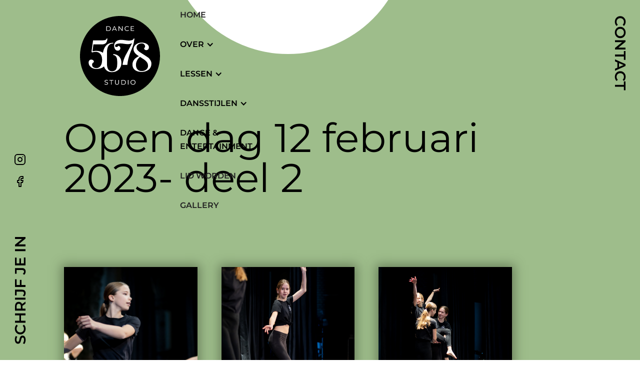

--- FILE ---
content_type: text/html
request_url: https://www.dancestudio5678.nl/gallery/open-dag-12-februari-2023-deel-2
body_size: 6800
content:
<!DOCTYPE html><!-- Last Published: Fri Sep 12 2025 08:08:10 GMT+0000 (Coordinated Universal Time) --><html data-wf-domain="www.dancestudio5678.nl" data-wf-page="636aaf644c77741db367fa02" data-wf-site="62767db3db28b98e91501c81" lang="nl" data-wf-collection="636aaf644c77747b5167fa00" data-wf-item-slug="open-dag-12-februari-2023-deel-2"><head><meta charset="utf-8"/><title>Open dag 12 februari 2023- deel 2 | Dance Studio 5678</title><meta content="" name="description"/><meta content="Open dag 12 februari 2023- deel 2 | Dance Studio 5678" property="og:title"/><meta content="" property="og:description"/><meta content="https://cdn.prod.website-files.com/636aaf6339b40cc704e1bb8b/64075818b8f50c37676687c1_201_YaraVerstappenFotografie_DS5678.jpg" property="og:image"/><meta content="Open dag 12 februari 2023- deel 2 | Dance Studio 5678" property="twitter:title"/><meta content="" property="twitter:description"/><meta content="https://cdn.prod.website-files.com/636aaf6339b40cc704e1bb8b/64075818b8f50c37676687c1_201_YaraVerstappenFotografie_DS5678.jpg" property="twitter:image"/><meta property="og:type" content="website"/><meta content="summary_large_image" name="twitter:card"/><meta content="width=device-width, initial-scale=1" name="viewport"/><link href="https://cdn.prod.website-files.com/62767db3db28b98e91501c81/css/dancestudio5678.shared.0cbca3845.min.css" rel="stylesheet" type="text/css"/><script type="text/javascript">!function(o,c){var n=c.documentElement,t=" w-mod-";n.className+=t+"js",("ontouchstart"in o||o.DocumentTouch&&c instanceof DocumentTouch)&&(n.className+=t+"touch")}(window,document);</script><link href="https://cdn.prod.website-files.com/62767db3db28b98e91501c81/62767f34918df340a383ae15_ds5678-32.png" rel="shortcut icon" type="image/x-icon"/><link href="https://cdn.prod.website-files.com/62767db3db28b98e91501c81/62767f41db28b95e1e5022f5_ds5678-256.png" rel="apple-touch-icon"/><link href="https://www.dancestudio5678.nl/gallery/open-dag-12-februari-2023-deel-2" rel="canonical"/><script async="" src="https://www.googletagmanager.com/gtag/js?id=G-8P7BY0D4HH"></script><script type="text/javascript">window.dataLayer = window.dataLayer || [];function gtag(){dataLayer.push(arguments);}gtag('js', new Date());gtag('config', 'G-8P7BY0D4HH', {'anonymize_ip': true});</script><!-- [Attributes by Finsweet] CMS Combine -->
<script async src="https://cdn.jsdelivr.net/npm/@finsweet/attributes-cmscombine@1/cmscombine.js"></script></head><body><div class="page-wrapper"><div class="cookies"><div fs-cc="banner" class="fs-cc-banner_component"><div class="fs-cc-banner_container"><div>We voorzien onze site van cookies zodat we hem nog beter kunnen maken. Door de site te bezoeken vind je het goed dat we enkele cookies plaatsen. Je kunt je voorkeuren altijd aanpassen.</div><a fs-cc="allow" href="#" class="fs-cc-banner_button w-button">x</a></div></div><div fs-cc="preferences" class="cookie-manager"><div class="fs-cc-formblock-preferences w-form"><form id="email-form" name="email-form" data-name="Email Form" method="get" class="form-cc" data-wf-page-id="636aaf644c77741db367fa02" data-wf-element-id="fd5ea8c0-a51d-7a34-1bae-15b356bbbd19"><h3 class="fs-cc-header">Cookie voorkeuren</h3><a fs-cc="close" href="#" class="fs-cc-closeprefs">x</a><label class="w-checkbox fs-cc-checkboxfield"><div class="w-checkbox-input w-checkbox-input--inputType-custom fs-cc-checkbox w--redirected-checked"></div><input type="checkbox" id="checkbox-3" name="checkbox-3" data-name="Checkbox 3" fs-cc-checkbox="personalization" style="opacity:0;position:absolute;z-index:-1" checked=""/><span class="w-form-label" for="checkbox-3">Gepersonaliseerde cookies</span></label><label class="w-checkbox fs-cc-checkboxfield"><div class="w-checkbox-input w-checkbox-input--inputType-custom fs-cc-checkbox w--redirected-checked"></div><input type="checkbox" id="checkbox-fs-cc" name="checkbox-2" data-name="Checkbox 2" fs-cc-checkbox="marketing" style="opacity:0;position:absolute;z-index:-1" checked=""/><span class="w-form-label" for="checkbox-2">Marketing cookies</span></label><label class="w-checkbox fs-cc-checkboxfield"><div class="w-checkbox-input w-checkbox-input--inputType-custom fs-cc-checkbox w--redirected-checked"></div><input type="checkbox" id="Checkbox-3" name="Checkbox-3" data-name="Checkbox 3" fs-cc-checkbox="analytics" style="opacity:0;position:absolute;z-index:-1" checked=""/><span class="w-form-label" for="Checkbox-3">Analytics cookies</span></label><label for="">Essentiële cookies (noodzakelijk)</label><div class="div-block-9"><a fs-cc="allow" href="#" class="fs-cc-button w-button">Allemaal OK</a><a fs-cc="submit" href="#" class="fs-cc-button secondary-button w-button">Bewaar mijn voorkeur</a><a fs-cc="deny" href="#" class="fs-cc-button secondary-button w-button">Alle afwijzen</a></div></form><div class="w-form-done"><div>Thank you! Your submission has been received!</div></div><div class="w-form-fail"><div>Oops! Something went wrong while submitting the form.</div></div></div></div></div><div data-animation="default" data-collapse="medium" data-duration="400" data-easing="ease" data-easing2="ease" role="banner" class="navbar-v2 w-nav"><a href="/contact" class="link-top w-inline-block"><img src="https://cdn.prod.website-files.com/62767db3db28b98e91501c81/62965fe6b28cd3e0dff600f3_contact-hor.svg" loading="lazy" alt="Contact"/></a><nav role="navigation" class="nav-menu-v2 w-nav-menu"><a href="/" class="nav-link w-nav-link">Home</a><div data-hover="false" data-delay="0" class="dropdown-v2 w-dropdown"><div class="dropdown-toggle-v2 w-dropdown-toggle"><div class="w-icon-dropdown-toggle"></div><div>over</div></div><nav class="dropdown-list-v2 w-dropdown-list"><a href="/over/over" class="dropdown-link-v2 w-dropdown-link">Dance Studio 5678</a><a href="/over/selectieteams" class="dropdown-link-v2 w-dropdown-link">selectieteams</a><a href="/over/kleding" class="dropdown-link-v2 w-dropdown-link">kleding</a></nav></div><div data-hover="false" data-delay="0" class="dropdown-v2 w-dropdown"><div class="dropdown-toggle-v2 w-dropdown-toggle"><div class="w-icon-dropdown-toggle"></div><div>lessen</div></div><nav class="dropdown-list-v2 w-dropdown-list"><a href="/lessen/lesrooster" class="dropdown-link-v2 w-dropdown-link">lesrooster</a><a href="/lessen/tarieven" class="dropdown-link-v2 w-dropdown-link">tarieven</a><a href="/lessen/vakanties" class="dropdown-link-v2 w-dropdown-link">vakanties</a></nav></div><div data-hover="false" data-delay="0" class="dropdown-v2 w-dropdown"><div class="dropdown-toggle-v2 w-dropdown-toggle"><div class="w-icon-dropdown-toggle"></div><div>dansstijlen</div></div><nav class="dropdown-list-v2 w-dropdown-list"><a href="/dansstijlen/modern" class="dropdown-link-v2 w-dropdown-link">modern</a><a href="/dansstijlen/streetjazz" class="dropdown-link-v2 w-dropdown-link">streetjazz</a><a href="/dansstijlen/kidsdance" class="dropdown-link-v2 w-dropdown-link">kids dance</a><a href="/dansstijlen/hiphop-dancehall" class="dropdown-link-v2 w-dropdown-link">hiphop/dancehall</a><a href="/dansstijlen/combifitles" class="dropdown-link-v2 w-dropdown-link">combifitles</a></nav></div><a href="/dance-entertainment" class="nav-link-v2 w-inline-block"><div>Dance &amp; <br/>Entertainment</div></a><a href="/lid-worden" class="nav-link-v2 w-nav-link">lid worden</a><a href="/gallery" class="nav-link-v2 w-nav-link">gallery</a></nav><div class="menu-button w-nav-button"><div class="w-icon-nav-menu"></div></div></div><div class="link-left"><a href="/lid-worden" class="w-inline-block"><img src="https://cdn.prod.website-files.com/62767db3db28b98e91501c81/6295b8840cec43f459643afa_schrijfjein.svg" loading="lazy" alt="Schrijf je in!" class="nav-image"/></a></div><div class="link-right"><a href="/contact" class="w-inline-block"><img src="https://cdn.prod.website-files.com/62767db3db28b98e91501c81/6295b90b76ea09f2bd04deda_contact.svg" loading="lazy" alt="Contact" class="nav-image"/></a></div><div class="link-left-socials"><a href="https://www.instagram.com/ndancestudio5678/" target="_blank" class="link-social w-inline-block"><img src="https://cdn.prod.website-files.com/62767db3db28b98e91501c81/629508efe57a0e2c1e41abaf_instagram.svg" loading="lazy" alt="Instagram" class="image-social"/></a><a href="https://www.facebook.com/Dancestudio5678" target="_blank" class="link-social w-inline-block"><img src="https://cdn.prod.website-files.com/62767db3db28b98e91501c81/629508ef97c0c73c72a61e4d_facebook.svg" loading="lazy" alt="Facebook" class="image-social"/></a></div><div class="brand-follow"><a href="/" class="link-home w-inline-block"><img src="https://cdn.prod.website-files.com/62767db3db28b98e91501c81/62d806d343ff443cb706d548_ds5678-logo-black.svg" loading="lazy" alt="Logo Dance Studio 5678" class="brandlogo-follow"/></a></div><div class="section-normal skyblue-copy"><div class="container-normal"><div class="header-block-free"><div class="circle-small"></div></div><h1 class="heading-page">Open dag 12 februari 2023- deel 2</h1><div class="spacer-normal"></div><div class="content-regular-nogrid"><div class="w-dyn-bind-empty"></div><div class="spacer-normal"></div><div id="w-node-_1672ac6e-07fc-4818-7635-9f6f2276e2f2-b367fa02" class="w-dyn-list"><script type="text/x-wf-template" id="wf-template-1672ac6e-07fc-4818-7635-9f6f2276e2f3">%3Cdiv%20id%3D%22w-node-_1672ac6e-07fc-4818-7635-9f6f2276e2f4-b367fa02%22%20role%3D%22listitem%22%20class%3D%22album-item%20w-dyn-item%20w-dyn-repeater-item%22%3E%3Ca%20href%3D%22%23%22%20class%3D%22album-link%20w-inline-block%20w-lightbox%22%3E%3Cdiv%20style%3D%22background-image%3Aurl(%26quot%3Bhttps%3A%2F%2Fcdn.prod.website-files.com%2F636aaf6339b40cc704e1bb8b%2F6407582fb8f50c496766aa17_104_YaraVerstappenFotografie_DS5678.jpg%26quot%3B)%22%20class%3D%22image-block%22%3E%3C%2Fdiv%3E%3Cscript%20type%3D%22application%2Fjson%22%20class%3D%22w-json%22%3E%7B%0A%20%20%22items%22%3A%20%5B%0A%20%20%20%20%7B%0A%20%20%20%20%20%20%22url%22%3A%20%22https%3A%2F%2Fcdn.prod.website-files.com%2F636aaf6339b40cc704e1bb8b%2F6407582fb8f50c496766aa17_104_YaraVerstappenFotografie_DS5678.jpg%22%2C%0A%20%20%20%20%20%20%22type%22%3A%20%22image%22%0A%20%20%20%20%7D%0A%20%20%5D%2C%0A%20%20%22group%22%3A%20%22album%22%0A%7D%3C%2Fscript%3E%3C%2Fa%3E%3C%2Fdiv%3E</script><div fs-cmscombine-element="list" role="list" class="grid-album-list w-dyn-items"><div id="w-node-_1672ac6e-07fc-4818-7635-9f6f2276e2f4-b367fa02" role="listitem" class="album-item w-dyn-item w-dyn-repeater-item"><a href="#" class="album-link w-inline-block w-lightbox"><div style="background-image:url(&quot;https://cdn.prod.website-files.com/636aaf6339b40cc704e1bb8b/6407582fb8f50c496766aa17_104_YaraVerstappenFotografie_DS5678.jpg&quot;)" class="image-block"></div><script type="application/json" class="w-json">{
  "items": [
    {
      "url": "https://cdn.prod.website-files.com/636aaf6339b40cc704e1bb8b/6407582fb8f50c496766aa17_104_YaraVerstappenFotografie_DS5678.jpg",
      "type": "image"
    }
  ],
  "group": "album"
}</script></a></div><div id="w-node-_1672ac6e-07fc-4818-7635-9f6f2276e2f4-b367fa02" role="listitem" class="album-item w-dyn-item w-dyn-repeater-item"><a href="#" class="album-link w-inline-block w-lightbox"><div style="background-image:url(&quot;https://cdn.prod.website-files.com/636aaf6339b40cc704e1bb8b/6407582e9d415a1bdfb386e4_105_YaraVerstappenFotografie_DS5678.jpg&quot;)" class="image-block"></div><script type="application/json" class="w-json">{
  "items": [
    {
      "url": "https://cdn.prod.website-files.com/636aaf6339b40cc704e1bb8b/6407582e9d415a1bdfb386e4_105_YaraVerstappenFotografie_DS5678.jpg",
      "type": "image"
    }
  ],
  "group": "album"
}</script></a></div><div id="w-node-_1672ac6e-07fc-4818-7635-9f6f2276e2f4-b367fa02" role="listitem" class="album-item w-dyn-item w-dyn-repeater-item"><a href="#" class="album-link w-inline-block w-lightbox"><div style="background-image:url(&quot;https://cdn.prod.website-files.com/636aaf6339b40cc704e1bb8b/6407582ea81dc37bd228c1df_106_YaraVerstappenFotografie_DS5678.jpg&quot;)" class="image-block"></div><script type="application/json" class="w-json">{
  "items": [
    {
      "url": "https://cdn.prod.website-files.com/636aaf6339b40cc704e1bb8b/6407582ea81dc37bd228c1df_106_YaraVerstappenFotografie_DS5678.jpg",
      "type": "image"
    }
  ],
  "group": "album"
}</script></a></div><div id="w-node-_1672ac6e-07fc-4818-7635-9f6f2276e2f4-b367fa02" role="listitem" class="album-item w-dyn-item w-dyn-repeater-item"><a href="#" class="album-link w-inline-block w-lightbox"><div style="background-image:url(&quot;https://cdn.prod.website-files.com/636aaf6339b40cc704e1bb8b/6407582f4324004a074de21f_107_YaraVerstappenFotografie_DS5678.jpg&quot;)" class="image-block"></div><script type="application/json" class="w-json">{
  "items": [
    {
      "url": "https://cdn.prod.website-files.com/636aaf6339b40cc704e1bb8b/6407582f4324004a074de21f_107_YaraVerstappenFotografie_DS5678.jpg",
      "type": "image"
    }
  ],
  "group": "album"
}</script></a></div><div id="w-node-_1672ac6e-07fc-4818-7635-9f6f2276e2f4-b367fa02" role="listitem" class="album-item w-dyn-item w-dyn-repeater-item"><a href="#" class="album-link w-inline-block w-lightbox"><div style="background-image:url(&quot;https://cdn.prod.website-files.com/636aaf6339b40cc704e1bb8b/6407582f398ed8ded0fe43d7_109_YaraVerstappenFotografie_DS5678.jpg&quot;)" class="image-block"></div><script type="application/json" class="w-json">{
  "items": [
    {
      "url": "https://cdn.prod.website-files.com/636aaf6339b40cc704e1bb8b/6407582f398ed8ded0fe43d7_109_YaraVerstappenFotografie_DS5678.jpg",
      "type": "image"
    }
  ],
  "group": "album"
}</script></a></div><div id="w-node-_1672ac6e-07fc-4818-7635-9f6f2276e2f4-b367fa02" role="listitem" class="album-item w-dyn-item w-dyn-repeater-item"><a href="#" class="album-link w-inline-block w-lightbox"><div style="background-image:url(&quot;https://cdn.prod.website-files.com/636aaf6339b40cc704e1bb8b/6407582e7d6c32b42996a1da_113_YaraVerstappenFotografie_DS5678.jpg&quot;)" class="image-block"></div><script type="application/json" class="w-json">{
  "items": [
    {
      "url": "https://cdn.prod.website-files.com/636aaf6339b40cc704e1bb8b/6407582e7d6c32b42996a1da_113_YaraVerstappenFotografie_DS5678.jpg",
      "type": "image"
    }
  ],
  "group": "album"
}</script></a></div><div id="w-node-_1672ac6e-07fc-4818-7635-9f6f2276e2f4-b367fa02" role="listitem" class="album-item w-dyn-item w-dyn-repeater-item"><a href="#" class="album-link w-inline-block w-lightbox"><div style="background-image:url(&quot;https://cdn.prod.website-files.com/636aaf6339b40cc704e1bb8b/6407582e398ed8bb95fe42c7_115_YaraVerstappenFotografie_DS5678.jpg&quot;)" class="image-block"></div><script type="application/json" class="w-json">{
  "items": [
    {
      "url": "https://cdn.prod.website-files.com/636aaf6339b40cc704e1bb8b/6407582e398ed8bb95fe42c7_115_YaraVerstappenFotografie_DS5678.jpg",
      "type": "image"
    }
  ],
  "group": "album"
}</script></a></div><div id="w-node-_1672ac6e-07fc-4818-7635-9f6f2276e2f4-b367fa02" role="listitem" class="album-item w-dyn-item w-dyn-repeater-item"><a href="#" class="album-link w-inline-block w-lightbox"><div style="background-image:url(&quot;https://cdn.prod.website-files.com/636aaf6339b40cc704e1bb8b/6407582eb1407666e8e67873_116_YaraVerstappenFotografie_DS5678.jpg&quot;)" class="image-block"></div><script type="application/json" class="w-json">{
  "items": [
    {
      "url": "https://cdn.prod.website-files.com/636aaf6339b40cc704e1bb8b/6407582eb1407666e8e67873_116_YaraVerstappenFotografie_DS5678.jpg",
      "type": "image"
    }
  ],
  "group": "album"
}</script></a></div><div id="w-node-_1672ac6e-07fc-4818-7635-9f6f2276e2f4-b367fa02" role="listitem" class="album-item w-dyn-item w-dyn-repeater-item"><a href="#" class="album-link w-inline-block w-lightbox"><div style="background-image:url(&quot;https://cdn.prod.website-files.com/636aaf6339b40cc704e1bb8b/6407582ed818c3eaedcab722_117_YaraVerstappenFotografie_DS5678.jpg&quot;)" class="image-block"></div><script type="application/json" class="w-json">{
  "items": [
    {
      "url": "https://cdn.prod.website-files.com/636aaf6339b40cc704e1bb8b/6407582ed818c3eaedcab722_117_YaraVerstappenFotografie_DS5678.jpg",
      "type": "image"
    }
  ],
  "group": "album"
}</script></a></div><div id="w-node-_1672ac6e-07fc-4818-7635-9f6f2276e2f4-b367fa02" role="listitem" class="album-item w-dyn-item w-dyn-repeater-item"><a href="#" class="album-link w-inline-block w-lightbox"><div style="background-image:url(&quot;https://cdn.prod.website-files.com/636aaf6339b40cc704e1bb8b/6407582e7d6c322f0096a163_119_YaraVerstappenFotografie_DS5678.jpg&quot;)" class="image-block"></div><script type="application/json" class="w-json">{
  "items": [
    {
      "url": "https://cdn.prod.website-files.com/636aaf6339b40cc704e1bb8b/6407582e7d6c322f0096a163_119_YaraVerstappenFotografie_DS5678.jpg",
      "type": "image"
    }
  ],
  "group": "album"
}</script></a></div><div id="w-node-_1672ac6e-07fc-4818-7635-9f6f2276e2f4-b367fa02" role="listitem" class="album-item w-dyn-item w-dyn-repeater-item"><a href="#" class="album-link w-inline-block w-lightbox"><div style="background-image:url(&quot;https://cdn.prod.website-files.com/636aaf6339b40cc704e1bb8b/6407582ed818c3619acab60b_121_YaraVerstappenFotografie_DS5678.jpg&quot;)" class="image-block"></div><script type="application/json" class="w-json">{
  "items": [
    {
      "url": "https://cdn.prod.website-files.com/636aaf6339b40cc704e1bb8b/6407582ed818c3619acab60b_121_YaraVerstappenFotografie_DS5678.jpg",
      "type": "image"
    }
  ],
  "group": "album"
}</script></a></div><div id="w-node-_1672ac6e-07fc-4818-7635-9f6f2276e2f4-b367fa02" role="listitem" class="album-item w-dyn-item w-dyn-repeater-item"><a href="#" class="album-link w-inline-block w-lightbox"><div style="background-image:url(&quot;https://cdn.prod.website-files.com/636aaf6339b40cc704e1bb8b/6407582d4324003e914de014_124_YaraVerstappenFotografie_DS5678.jpg&quot;)" class="image-block"></div><script type="application/json" class="w-json">{
  "items": [
    {
      "url": "https://cdn.prod.website-files.com/636aaf6339b40cc704e1bb8b/6407582d4324003e914de014_124_YaraVerstappenFotografie_DS5678.jpg",
      "type": "image"
    }
  ],
  "group": "album"
}</script></a></div><div id="w-node-_1672ac6e-07fc-4818-7635-9f6f2276e2f4-b367fa02" role="listitem" class="album-item w-dyn-item w-dyn-repeater-item"><a href="#" class="album-link w-inline-block w-lightbox"><div style="background-image:url(&quot;https://cdn.prod.website-files.com/636aaf6339b40cc704e1bb8b/6407582ddb9209e9d18584fa_126_YaraVerstappenFotografie_DS5678.jpg&quot;)" class="image-block"></div><script type="application/json" class="w-json">{
  "items": [
    {
      "url": "https://cdn.prod.website-files.com/636aaf6339b40cc704e1bb8b/6407582ddb9209e9d18584fa_126_YaraVerstappenFotografie_DS5678.jpg",
      "type": "image"
    }
  ],
  "group": "album"
}</script></a></div><div id="w-node-_1672ac6e-07fc-4818-7635-9f6f2276e2f4-b367fa02" role="listitem" class="album-item w-dyn-item w-dyn-repeater-item"><a href="#" class="album-link w-inline-block w-lightbox"><div style="background-image:url(&quot;https://cdn.prod.website-files.com/636aaf6339b40cc704e1bb8b/6407582da2eb1b5036790788_128_YaraVerstappenFotografie_DS5678.jpg&quot;)" class="image-block"></div><script type="application/json" class="w-json">{
  "items": [
    {
      "url": "https://cdn.prod.website-files.com/636aaf6339b40cc704e1bb8b/6407582da2eb1b5036790788_128_YaraVerstappenFotografie_DS5678.jpg",
      "type": "image"
    }
  ],
  "group": "album"
}</script></a></div><div id="w-node-_1672ac6e-07fc-4818-7635-9f6f2276e2f4-b367fa02" role="listitem" class="album-item w-dyn-item w-dyn-repeater-item"><a href="#" class="album-link w-inline-block w-lightbox"><div style="background-image:url(&quot;https://cdn.prod.website-files.com/636aaf6339b40cc704e1bb8b/6407582dd818c30ba9cab484_130_YaraVerstappenFotografie_DS5678.jpg&quot;)" class="image-block"></div><script type="application/json" class="w-json">{
  "items": [
    {
      "url": "https://cdn.prod.website-files.com/636aaf6339b40cc704e1bb8b/6407582dd818c30ba9cab484_130_YaraVerstappenFotografie_DS5678.jpg",
      "type": "image"
    }
  ],
  "group": "album"
}</script></a></div><div id="w-node-_1672ac6e-07fc-4818-7635-9f6f2276e2f4-b367fa02" role="listitem" class="album-item w-dyn-item w-dyn-repeater-item"><a href="#" class="album-link w-inline-block w-lightbox"><div style="background-image:url(&quot;https://cdn.prod.website-files.com/636aaf6339b40cc704e1bb8b/6407582db140763f75e6769e_131_YaraVerstappenFotografie_DS5678.jpg&quot;)" class="image-block"></div><script type="application/json" class="w-json">{
  "items": [
    {
      "url": "https://cdn.prod.website-files.com/636aaf6339b40cc704e1bb8b/6407582db140763f75e6769e_131_YaraVerstappenFotografie_DS5678.jpg",
      "type": "image"
    }
  ],
  "group": "album"
}</script></a></div><div id="w-node-_1672ac6e-07fc-4818-7635-9f6f2276e2f4-b367fa02" role="listitem" class="album-item w-dyn-item w-dyn-repeater-item"><a href="#" class="album-link w-inline-block w-lightbox"><div style="background-image:url(&quot;https://cdn.prod.website-files.com/636aaf6339b40cc704e1bb8b/6407582c315f972af9f97267_132_YaraVerstappenFotografie_DS5678.jpg&quot;)" class="image-block"></div><script type="application/json" class="w-json">{
  "items": [
    {
      "url": "https://cdn.prod.website-files.com/636aaf6339b40cc704e1bb8b/6407582c315f972af9f97267_132_YaraVerstappenFotografie_DS5678.jpg",
      "type": "image"
    }
  ],
  "group": "album"
}</script></a></div><div id="w-node-_1672ac6e-07fc-4818-7635-9f6f2276e2f4-b367fa02" role="listitem" class="album-item w-dyn-item w-dyn-repeater-item"><a href="#" class="album-link w-inline-block w-lightbox"><div style="background-image:url(&quot;https://cdn.prod.website-files.com/636aaf6339b40cc704e1bb8b/6407582da2eb1bfc56790787_133_YaraVerstappenFotografie_DS5678.jpg&quot;)" class="image-block"></div><script type="application/json" class="w-json">{
  "items": [
    {
      "url": "https://cdn.prod.website-files.com/636aaf6339b40cc704e1bb8b/6407582da2eb1bfc56790787_133_YaraVerstappenFotografie_DS5678.jpg",
      "type": "image"
    }
  ],
  "group": "album"
}</script></a></div><div id="w-node-_1672ac6e-07fc-4818-7635-9f6f2276e2f4-b367fa02" role="listitem" class="album-item w-dyn-item w-dyn-repeater-item"><a href="#" class="album-link w-inline-block w-lightbox"><div style="background-image:url(&quot;https://cdn.prod.website-files.com/636aaf6339b40cc704e1bb8b/6407582c1f07f8ecf59d53db_135_YaraVerstappenFotografie_DS5678.jpg&quot;)" class="image-block"></div><script type="application/json" class="w-json">{
  "items": [
    {
      "url": "https://cdn.prod.website-files.com/636aaf6339b40cc704e1bb8b/6407582c1f07f8ecf59d53db_135_YaraVerstappenFotografie_DS5678.jpg",
      "type": "image"
    }
  ],
  "group": "album"
}</script></a></div><div id="w-node-_1672ac6e-07fc-4818-7635-9f6f2276e2f4-b367fa02" role="listitem" class="album-item w-dyn-item w-dyn-repeater-item"><a href="#" class="album-link w-inline-block w-lightbox"><div style="background-image:url(&quot;https://cdn.prod.website-files.com/636aaf6339b40cc704e1bb8b/6407582cd818c3b4c2cab3fd_136_YaraVerstappenFotografie_DS5678.jpg&quot;)" class="image-block"></div><script type="application/json" class="w-json">{
  "items": [
    {
      "url": "https://cdn.prod.website-files.com/636aaf6339b40cc704e1bb8b/6407582cd818c3b4c2cab3fd_136_YaraVerstappenFotografie_DS5678.jpg",
      "type": "image"
    }
  ],
  "group": "album"
}</script></a></div><div id="w-node-_1672ac6e-07fc-4818-7635-9f6f2276e2f4-b367fa02" role="listitem" class="album-item w-dyn-item w-dyn-repeater-item"><a href="#" class="album-link w-inline-block w-lightbox"><div style="background-image:url(&quot;https://cdn.prod.website-files.com/636aaf6339b40cc704e1bb8b/6407582d7d6c321a79969fe1_137_YaraVerstappenFotografie_DS5678.jpg&quot;)" class="image-block"></div><script type="application/json" class="w-json">{
  "items": [
    {
      "url": "https://cdn.prod.website-files.com/636aaf6339b40cc704e1bb8b/6407582d7d6c321a79969fe1_137_YaraVerstappenFotografie_DS5678.jpg",
      "type": "image"
    }
  ],
  "group": "album"
}</script></a></div><div id="w-node-_1672ac6e-07fc-4818-7635-9f6f2276e2f4-b367fa02" role="listitem" class="album-item w-dyn-item w-dyn-repeater-item"><a href="#" class="album-link w-inline-block w-lightbox"><div style="background-image:url(&quot;https://cdn.prod.website-files.com/636aaf6339b40cc704e1bb8b/6407582d5a241aaaca448614_138_YaraVerstappenFotografie_DS5678.jpg&quot;)" class="image-block"></div><script type="application/json" class="w-json">{
  "items": [
    {
      "url": "https://cdn.prod.website-files.com/636aaf6339b40cc704e1bb8b/6407582d5a241aaaca448614_138_YaraVerstappenFotografie_DS5678.jpg",
      "type": "image"
    }
  ],
  "group": "album"
}</script></a></div><div id="w-node-_1672ac6e-07fc-4818-7635-9f6f2276e2f4-b367fa02" role="listitem" class="album-item w-dyn-item w-dyn-repeater-item"><a href="#" class="album-link w-inline-block w-lightbox"><div style="background-image:url(&quot;https://cdn.prod.website-files.com/636aaf6339b40cc704e1bb8b/6407582c1f07f8c6259d53dc_139_YaraVerstappenFotografie_DS5678.jpg&quot;)" class="image-block"></div><script type="application/json" class="w-json">{
  "items": [
    {
      "url": "https://cdn.prod.website-files.com/636aaf6339b40cc704e1bb8b/6407582c1f07f8c6259d53dc_139_YaraVerstappenFotografie_DS5678.jpg",
      "type": "image"
    }
  ],
  "group": "album"
}</script></a></div><div id="w-node-_1672ac6e-07fc-4818-7635-9f6f2276e2f4-b367fa02" role="listitem" class="album-item w-dyn-item w-dyn-repeater-item"><a href="#" class="album-link w-inline-block w-lightbox"><div style="background-image:url(&quot;https://cdn.prod.website-files.com/636aaf6339b40cc704e1bb8b/6407582cd818c37ab7cab3e0_140_YaraVerstappenFotografie_DS5678.jpg&quot;)" class="image-block"></div><script type="application/json" class="w-json">{
  "items": [
    {
      "url": "https://cdn.prod.website-files.com/636aaf6339b40cc704e1bb8b/6407582cd818c37ab7cab3e0_140_YaraVerstappenFotografie_DS5678.jpg",
      "type": "image"
    }
  ],
  "group": "album"
}</script></a></div><div id="w-node-_1672ac6e-07fc-4818-7635-9f6f2276e2f4-b367fa02" role="listitem" class="album-item w-dyn-item w-dyn-repeater-item"><a href="#" class="album-link w-inline-block w-lightbox"><div style="background-image:url(&quot;https://cdn.prod.website-files.com/636aaf6339b40cc704e1bb8b/6407582c9189d8aebdf6db0a_142_YaraVerstappenFotografie_DS5678.jpg&quot;)" class="image-block"></div><script type="application/json" class="w-json">{
  "items": [
    {
      "url": "https://cdn.prod.website-files.com/636aaf6339b40cc704e1bb8b/6407582c9189d8aebdf6db0a_142_YaraVerstappenFotografie_DS5678.jpg",
      "type": "image"
    }
  ],
  "group": "album"
}</script></a></div></div><div class="w-dyn-hide w-dyn-empty"><div>No items found.</div></div></div><div class="collection-hidden w-dyn-list"><script type="text/x-wf-template" id="wf-template-af2aec89-85fd-05db-0acf-0e3445d2bd3d">%3Cdiv%20role%3D%22listitem%22%20class%3D%22w-dyn-item%20w-dyn-repeater-item%22%3E%3Ca%20href%3D%22%23%22%20class%3D%22w-inline-block%20w-lightbox%22%3E%3Cdiv%20style%3D%22background-image%3Aurl(%26quot%3Bhttps%3A%2F%2Fcdn.prod.website-files.com%2F636aaf6339b40cc704e1bb8b%2F64075845fe93587c0a3ff8be_143_YaraVerstappenFotografie_DS5678.jpg%26quot%3B)%22%20class%3D%22image-block%22%3E%3C%2Fdiv%3E%3Cscript%20type%3D%22application%2Fjson%22%20class%3D%22w-json%22%3E%7B%0A%20%20%22items%22%3A%20%5B%0A%20%20%20%20%7B%0A%20%20%20%20%20%20%22url%22%3A%20%22https%3A%2F%2Fcdn.prod.website-files.com%2F636aaf6339b40cc704e1bb8b%2F64075845fe93587c0a3ff8be_143_YaraVerstappenFotografie_DS5678.jpg%22%2C%0A%20%20%20%20%20%20%22type%22%3A%20%22image%22%0A%20%20%20%20%7D%0A%20%20%5D%2C%0A%20%20%22group%22%3A%20%22album%22%0A%7D%3C%2Fscript%3E%3C%2Fa%3E%3C%2Fdiv%3E</script><div fs-cmscombine-element="list" role="list" class="grid-album-list w-dyn-items"><div role="listitem" class="w-dyn-item w-dyn-repeater-item"><a href="#" class="w-inline-block w-lightbox"><div style="background-image:url(&quot;https://cdn.prod.website-files.com/636aaf6339b40cc704e1bb8b/64075845fe93587c0a3ff8be_143_YaraVerstappenFotografie_DS5678.jpg&quot;)" class="image-block"></div><script type="application/json" class="w-json">{
  "items": [
    {
      "url": "https://cdn.prod.website-files.com/636aaf6339b40cc704e1bb8b/64075845fe93587c0a3ff8be_143_YaraVerstappenFotografie_DS5678.jpg",
      "type": "image"
    }
  ],
  "group": "album"
}</script></a></div><div role="listitem" class="w-dyn-item w-dyn-repeater-item"><a href="#" class="w-inline-block w-lightbox"><div style="background-image:url(&quot;https://cdn.prod.website-files.com/636aaf6339b40cc704e1bb8b/64075845fe935865b83ff89d_144_YaraVerstappenFotografie_DS5678.jpg&quot;)" class="image-block"></div><script type="application/json" class="w-json">{
  "items": [
    {
      "url": "https://cdn.prod.website-files.com/636aaf6339b40cc704e1bb8b/64075845fe935865b83ff89d_144_YaraVerstappenFotografie_DS5678.jpg",
      "type": "image"
    }
  ],
  "group": "album"
}</script></a></div><div role="listitem" class="w-dyn-item w-dyn-repeater-item"><a href="#" class="w-inline-block w-lightbox"><div style="background-image:url(&quot;https://cdn.prod.website-files.com/636aaf6339b40cc704e1bb8b/64075845b8f50c909166c615_145_YaraVerstappenFotografie_DS5678.jpg&quot;)" class="image-block"></div><script type="application/json" class="w-json">{
  "items": [
    {
      "url": "https://cdn.prod.website-files.com/636aaf6339b40cc704e1bb8b/64075845b8f50c909166c615_145_YaraVerstappenFotografie_DS5678.jpg",
      "type": "image"
    }
  ],
  "group": "album"
}</script></a></div><div role="listitem" class="w-dyn-item w-dyn-repeater-item"><a href="#" class="w-inline-block w-lightbox"><div style="background-image:url(&quot;https://cdn.prod.website-files.com/636aaf6339b40cc704e1bb8b/64075846a81dc3c23428d858_146_YaraVerstappenFotografie_DS5678.jpg&quot;)" class="image-block"></div><script type="application/json" class="w-json">{
  "items": [
    {
      "url": "https://cdn.prod.website-files.com/636aaf6339b40cc704e1bb8b/64075846a81dc3c23428d858_146_YaraVerstappenFotografie_DS5678.jpg",
      "type": "image"
    }
  ],
  "group": "album"
}</script></a></div><div role="listitem" class="w-dyn-item w-dyn-repeater-item"><a href="#" class="w-inline-block w-lightbox"><div style="background-image:url(&quot;https://cdn.prod.website-files.com/636aaf6339b40cc704e1bb8b/64075846b8f50ca80466c616_148_YaraVerstappenFotografie_DS5678.jpg&quot;)" class="image-block"></div><script type="application/json" class="w-json">{
  "items": [
    {
      "url": "https://cdn.prod.website-files.com/636aaf6339b40cc704e1bb8b/64075846b8f50ca80466c616_148_YaraVerstappenFotografie_DS5678.jpg",
      "type": "image"
    }
  ],
  "group": "album"
}</script></a></div><div role="listitem" class="w-dyn-item w-dyn-repeater-item"><a href="#" class="w-inline-block w-lightbox"><div style="background-image:url(&quot;https://cdn.prod.website-files.com/636aaf6339b40cc704e1bb8b/6407584607769fc6c5c23e58_150_YaraVerstappenFotografie_DS5678.jpg&quot;)" class="image-block"></div><script type="application/json" class="w-json">{
  "items": [
    {
      "url": "https://cdn.prod.website-files.com/636aaf6339b40cc704e1bb8b/6407584607769fc6c5c23e58_150_YaraVerstappenFotografie_DS5678.jpg",
      "type": "image"
    }
  ],
  "group": "album"
}</script></a></div><div role="listitem" class="w-dyn-item w-dyn-repeater-item"><a href="#" class="w-inline-block w-lightbox"><div style="background-image:url(&quot;https://cdn.prod.website-files.com/636aaf6339b40cc704e1bb8b/640758459d415a98dfb3928f_152_YaraVerstappenFotografie_DS5678.jpg&quot;)" class="image-block"></div><script type="application/json" class="w-json">{
  "items": [
    {
      "url": "https://cdn.prod.website-files.com/636aaf6339b40cc704e1bb8b/640758459d415a98dfb3928f_152_YaraVerstappenFotografie_DS5678.jpg",
      "type": "image"
    }
  ],
  "group": "album"
}</script></a></div><div role="listitem" class="w-dyn-item w-dyn-repeater-item"><a href="#" class="w-inline-block w-lightbox"><div style="background-image:url(&quot;https://cdn.prod.website-files.com/636aaf6339b40cc704e1bb8b/640758459189d843a4f702b3_154_YaraVerstappenFotografie_DS5678.jpg&quot;)" class="image-block"></div><script type="application/json" class="w-json">{
  "items": [
    {
      "url": "https://cdn.prod.website-files.com/636aaf6339b40cc704e1bb8b/640758459189d843a4f702b3_154_YaraVerstappenFotografie_DS5678.jpg",
      "type": "image"
    }
  ],
  "group": "album"
}</script></a></div><div role="listitem" class="w-dyn-item w-dyn-repeater-item"><a href="#" class="w-inline-block w-lightbox"><div style="background-image:url(&quot;https://cdn.prod.website-files.com/636aaf6339b40cc704e1bb8b/6407584407769f0cfec23c6f_155_YaraVerstappenFotografie_DS5678.jpg&quot;)" class="image-block"></div><script type="application/json" class="w-json">{
  "items": [
    {
      "url": "https://cdn.prod.website-files.com/636aaf6339b40cc704e1bb8b/6407584407769f0cfec23c6f_155_YaraVerstappenFotografie_DS5678.jpg",
      "type": "image"
    }
  ],
  "group": "album"
}</script></a></div><div role="listitem" class="w-dyn-item w-dyn-repeater-item"><a href="#" class="w-inline-block w-lightbox"><div style="background-image:url(&quot;https://cdn.prod.website-files.com/636aaf6339b40cc704e1bb8b/6407584507769f0b23c23de3_156_YaraVerstappenFotografie_DS5678.jpg&quot;)" class="image-block"></div><script type="application/json" class="w-json">{
  "items": [
    {
      "url": "https://cdn.prod.website-files.com/636aaf6339b40cc704e1bb8b/6407584507769f0b23c23de3_156_YaraVerstappenFotografie_DS5678.jpg",
      "type": "image"
    }
  ],
  "group": "album"
}</script></a></div><div role="listitem" class="w-dyn-item w-dyn-repeater-item"><a href="#" class="w-inline-block w-lightbox"><div style="background-image:url(&quot;https://cdn.prod.website-files.com/636aaf6339b40cc704e1bb8b/64075845a81dc340e328d70b_159_YaraVerstappenFotografie_DS5678.jpg&quot;)" class="image-block"></div><script type="application/json" class="w-json">{
  "items": [
    {
      "url": "https://cdn.prod.website-files.com/636aaf6339b40cc704e1bb8b/64075845a81dc340e328d70b_159_YaraVerstappenFotografie_DS5678.jpg",
      "type": "image"
    }
  ],
  "group": "album"
}</script></a></div><div role="listitem" class="w-dyn-item w-dyn-repeater-item"><a href="#" class="w-inline-block w-lightbox"><div style="background-image:url(&quot;https://cdn.prod.website-files.com/636aaf6339b40cc704e1bb8b/64075845f0addf5d34ef65f0_160_YaraVerstappenFotografie_DS5678.jpg&quot;)" class="image-block"></div><script type="application/json" class="w-json">{
  "items": [
    {
      "url": "https://cdn.prod.website-files.com/636aaf6339b40cc704e1bb8b/64075845f0addf5d34ef65f0_160_YaraVerstappenFotografie_DS5678.jpg",
      "type": "image"
    }
  ],
  "group": "album"
}</script></a></div><div role="listitem" class="w-dyn-item w-dyn-repeater-item"><a href="#" class="w-inline-block w-lightbox"><div style="background-image:url(&quot;https://cdn.prod.website-files.com/636aaf6339b40cc704e1bb8b/64075844f0addffd9aef65ef_162_YaraVerstappenFotografie_DS5678.jpg&quot;)" class="image-block"></div><script type="application/json" class="w-json">{
  "items": [
    {
      "url": "https://cdn.prod.website-files.com/636aaf6339b40cc704e1bb8b/64075844f0addffd9aef65ef_162_YaraVerstappenFotografie_DS5678.jpg",
      "type": "image"
    }
  ],
  "group": "album"
}</script></a></div><div role="listitem" class="w-dyn-item w-dyn-repeater-item"><a href="#" class="w-inline-block w-lightbox"><div style="background-image:url(&quot;https://cdn.prod.website-files.com/636aaf6339b40cc704e1bb8b/64075844a81dc33d7a28d6cc_163_YaraVerstappenFotografie_DS5678.jpg&quot;)" class="image-block"></div><script type="application/json" class="w-json">{
  "items": [
    {
      "url": "https://cdn.prod.website-files.com/636aaf6339b40cc704e1bb8b/64075844a81dc33d7a28d6cc_163_YaraVerstappenFotografie_DS5678.jpg",
      "type": "image"
    }
  ],
  "group": "album"
}</script></a></div><div role="listitem" class="w-dyn-item w-dyn-repeater-item"><a href="#" class="w-inline-block w-lightbox"><div style="background-image:url(&quot;https://cdn.prod.website-files.com/636aaf6339b40cc704e1bb8b/640758469189d8ac2cf70439_166_YaraVerstappenFotografie_DS5678.jpg&quot;)" class="image-block"></div><script type="application/json" class="w-json">{
  "items": [
    {
      "url": "https://cdn.prod.website-files.com/636aaf6339b40cc704e1bb8b/640758469189d8ac2cf70439_166_YaraVerstappenFotografie_DS5678.jpg",
      "type": "image"
    }
  ],
  "group": "album"
}</script></a></div><div role="listitem" class="w-dyn-item w-dyn-repeater-item"><a href="#" class="w-inline-block w-lightbox"><div style="background-image:url(&quot;https://cdn.prod.website-files.com/636aaf6339b40cc704e1bb8b/64075844a81dc3472f28d69a_175_YaraVerstappenFotografie_DS5678.jpg&quot;)" class="image-block"></div><script type="application/json" class="w-json">{
  "items": [
    {
      "url": "https://cdn.prod.website-files.com/636aaf6339b40cc704e1bb8b/64075844a81dc3472f28d69a_175_YaraVerstappenFotografie_DS5678.jpg",
      "type": "image"
    }
  ],
  "group": "album"
}</script></a></div><div role="listitem" class="w-dyn-item w-dyn-repeater-item"><a href="#" class="w-inline-block w-lightbox"><div style="background-image:url(&quot;https://cdn.prod.website-files.com/636aaf6339b40cc704e1bb8b/64075844fe9358eeb53ff7fd_176_YaraVerstappenFotografie_DS5678.jpg&quot;)" class="image-block"></div><script type="application/json" class="w-json">{
  "items": [
    {
      "url": "https://cdn.prod.website-files.com/636aaf6339b40cc704e1bb8b/64075844fe9358eeb53ff7fd_176_YaraVerstappenFotografie_DS5678.jpg",
      "type": "image"
    }
  ],
  "group": "album"
}</script></a></div><div role="listitem" class="w-dyn-item w-dyn-repeater-item"><a href="#" class="w-inline-block w-lightbox"><div style="background-image:url(&quot;https://cdn.prod.website-files.com/636aaf6339b40cc704e1bb8b/64075844f0addf7b73ef65ed_183_YaraVerstappenFotografie_DS5678.jpg&quot;)" class="image-block"></div><script type="application/json" class="w-json">{
  "items": [
    {
      "url": "https://cdn.prod.website-files.com/636aaf6339b40cc704e1bb8b/64075844f0addf7b73ef65ed_183_YaraVerstappenFotografie_DS5678.jpg",
      "type": "image"
    }
  ],
  "group": "album"
}</script></a></div><div role="listitem" class="w-dyn-item w-dyn-repeater-item"><a href="#" class="w-inline-block w-lightbox"><div style="background-image:url(&quot;https://cdn.prod.website-files.com/636aaf6339b40cc704e1bb8b/64075844f0addf150aef65ee_186_YaraVerstappenFotografie_DS5678.jpg&quot;)" class="image-block"></div><script type="application/json" class="w-json">{
  "items": [
    {
      "url": "https://cdn.prod.website-files.com/636aaf6339b40cc704e1bb8b/64075844f0addf150aef65ee_186_YaraVerstappenFotografie_DS5678.jpg",
      "type": "image"
    }
  ],
  "group": "album"
}</script></a></div><div role="listitem" class="w-dyn-item w-dyn-repeater-item"><a href="#" class="w-inline-block w-lightbox"><div style="background-image:url(&quot;https://cdn.prod.website-files.com/636aaf6339b40cc704e1bb8b/64075844f0addf82b9ef65eb_187_YaraVerstappenFotografie_DS5678.jpg&quot;)" class="image-block"></div><script type="application/json" class="w-json">{
  "items": [
    {
      "url": "https://cdn.prod.website-files.com/636aaf6339b40cc704e1bb8b/64075844f0addf82b9ef65eb_187_YaraVerstappenFotografie_DS5678.jpg",
      "type": "image"
    }
  ],
  "group": "album"
}</script></a></div><div role="listitem" class="w-dyn-item w-dyn-repeater-item"><a href="#" class="w-inline-block w-lightbox"><div style="background-image:url(&quot;https://cdn.prod.website-files.com/636aaf6339b40cc704e1bb8b/6407584407769fb643c23c25_188_YaraVerstappenFotografie_DS5678.jpg&quot;)" class="image-block"></div><script type="application/json" class="w-json">{
  "items": [
    {
      "url": "https://cdn.prod.website-files.com/636aaf6339b40cc704e1bb8b/6407584407769fb643c23c25_188_YaraVerstappenFotografie_DS5678.jpg",
      "type": "image"
    }
  ],
  "group": "album"
}</script></a></div><div role="listitem" class="w-dyn-item w-dyn-repeater-item"><a href="#" class="w-inline-block w-lightbox"><div style="background-image:url(&quot;https://cdn.prod.website-files.com/636aaf6339b40cc704e1bb8b/64075844fe935844b63ff809_190_YaraVerstappenFotografie_DS5678.jpg&quot;)" class="image-block"></div><script type="application/json" class="w-json">{
  "items": [
    {
      "url": "https://cdn.prod.website-files.com/636aaf6339b40cc704e1bb8b/64075844fe935844b63ff809_190_YaraVerstappenFotografie_DS5678.jpg",
      "type": "image"
    }
  ],
  "group": "album"
}</script></a></div><div role="listitem" class="w-dyn-item w-dyn-repeater-item"><a href="#" class="w-inline-block w-lightbox"><div style="background-image:url(&quot;https://cdn.prod.website-files.com/636aaf6339b40cc704e1bb8b/6407584407769ffeaac23c50_191_YaraVerstappenFotografie_DS5678.jpg&quot;)" class="image-block"></div><script type="application/json" class="w-json">{
  "items": [
    {
      "url": "https://cdn.prod.website-files.com/636aaf6339b40cc704e1bb8b/6407584407769ffeaac23c50_191_YaraVerstappenFotografie_DS5678.jpg",
      "type": "image"
    }
  ],
  "group": "album"
}</script></a></div><div role="listitem" class="w-dyn-item w-dyn-repeater-item"><a href="#" class="w-inline-block w-lightbox"><div style="background-image:url(&quot;https://cdn.prod.website-files.com/636aaf6339b40cc704e1bb8b/64075844f0addf62f4ef65ec_192_YaraVerstappenFotografie_DS5678.jpg&quot;)" class="image-block"></div><script type="application/json" class="w-json">{
  "items": [
    {
      "url": "https://cdn.prod.website-files.com/636aaf6339b40cc704e1bb8b/64075844f0addf62f4ef65ec_192_YaraVerstappenFotografie_DS5678.jpg",
      "type": "image"
    }
  ],
  "group": "album"
}</script></a></div><div role="listitem" class="w-dyn-item w-dyn-repeater-item"><a href="#" class="w-inline-block w-lightbox"><div style="background-image:url(&quot;https://cdn.prod.website-files.com/636aaf6339b40cc704e1bb8b/6407584543240049254df097_194_YaraVerstappenFotografie_DS5678.jpg&quot;)" class="image-block"></div><script type="application/json" class="w-json">{
  "items": [
    {
      "url": "https://cdn.prod.website-files.com/636aaf6339b40cc704e1bb8b/6407584543240049254df097_194_YaraVerstappenFotografie_DS5678.jpg",
      "type": "image"
    }
  ],
  "group": "album"
}</script></a></div></div><div class="w-dyn-hide w-dyn-empty"><div>No items found.</div></div></div></div><div class="spacer-normal"></div></div></div><div class="footer"><div class="w-layout-grid footer-grid"><div id="w-node-_13651f35-c4af-3d07-c8c7-a8cad887f6bf-d887f6bd" class="wrapper-hor"><img src="https://cdn.prod.website-files.com/62767db3db28b98e91501c81/62d80b902519d736659d0a35_ds5678-logo-footer.svg" loading="lazy" id="w-node-_13651f35-c4af-3d07-c8c7-a8cad887f6c0-d887f6bd" alt="Logo Dance Studio 5678"/><div id="w-node-_13651f35-c4af-3d07-c8c7-a8cad887f6c1-d887f6bd" class="text-address"><strong>Dance Studio 5678</strong>‍<br/>nadine@dancestudio5678.nl</div></div><div id="w-node-_13651f35-c4af-3d07-c8c7-a8cad887f6cb-d887f6bd" class="w-layout-grid grid-menu-footer"><div id="w-node-da42b6dc-e7dd-00d6-3ba7-6be889b741af-d887f6bd" class="footer-col"><div>Over</div><a id="w-node-_13651f35-c4af-3d07-c8c7-a8cad887f6cc-d887f6bd" href="/over/over" class="footer-link">Dance Studio 5678</a><a href="/over/selectieteams" class="footer-link">Selectieteams</a><a href="/over/kleding" class="footer-link">Kleding</a></div><div id="w-node-_70012f59-c2ae-2036-e3bd-dddfe697d8cb-d887f6bd" class="footer-col"><div>Lessen</div><a id="w-node-_13651f35-c4af-3d07-c8c7-a8cad887f6d0-d887f6bd" href="/lessen/lesrooster" class="footer-link">Lesrooster</a><a href="/lessen/tarieven" class="footer-link">Tarieven</a><a href="/lessen/vakanties" class="footer-link">Vakanties</a></div><div id="w-node-e8212527-a220-f424-bcf3-e443106736a8-d887f6bd" class="footer-col"><div>Dansstijlen</div><a id="w-node-_13651f35-c4af-3d07-c8c7-a8cad887f6ce-d887f6bd" href="/dansstijlen/modern" class="footer-link">Modern</a><a href="/dansstijlen/streetjazz" class="footer-link">Streetjazz</a><a href="/dansstijlen/kidsdance" class="footer-link">Kids Dance</a><a href="/dansstijlen/hiphop-dancehall" class="footer-link">Hiphop/dancehall</a><a href="/dansstijlen/combifitles" class="footer-link">Combifitles</a></div><div id="w-node-_1062028d-0da8-2eb9-19c8-34ae5a58fd9c-d887f6bd" class="footer-col"><a id="w-node-_13651f35-c4af-3d07-c8c7-a8cad887f6d4-d887f6bd" href="/dance-entertainment" class="footer-link">Dance &amp; Entertainment</a></div><div id="w-node-f9c23e49-6090-adb0-812d-d43c6add9011-d887f6bd" class="footer-col"><a id="w-node-_13651f35-c4af-3d07-c8c7-a8cad887f6d2-d887f6bd" href="/lid-worden" class="footer-link">Lid worden</a></div><div id="w-node-ca1a33ff-73a3-61ec-9e44-8a7153d80d3d-d887f6bd" class="footer-col"><a id="w-node-_13651f35-c4af-3d07-c8c7-a8cad887f6d6-d887f6bd" href="/gallery" class="footer-link">Gallery</a></div></div></div><div class="spacer-small"></div><div id="w-node-_13651f35-c4af-3d07-c8c7-a8cad887f6d8-d887f6bd" class="wrapper-hor"><div class="text-address">© 2022 Dance Studio 5678</div><a id="w-node-_13651f35-c4af-3d07-c8c7-a8cad887f6db-d887f6bd" href="#" class="footer-link">Site by Merkmotief</a></div></div></div><script src="https://d3e54v103j8qbb.cloudfront.net/js/jquery-3.5.1.min.dc5e7f18c8.js?site=62767db3db28b98e91501c81" type="text/javascript" integrity="sha256-9/aliU8dGd2tb6OSsuzixeV4y/faTqgFtohetphbbj0=" crossorigin="anonymous"></script><script src="https://cdn.prod.website-files.com/62767db3db28b98e91501c81/js/dancestudio5678.schunk.9fda3ce0dc5716cf.js" type="text/javascript"></script><script src="https://cdn.prod.website-files.com/62767db3db28b98e91501c81/js/dancestudio5678.schunk.f919141e3448519b.js" type="text/javascript"></script><script src="https://cdn.prod.website-files.com/62767db3db28b98e91501c81/js/dancestudio5678.a4729d18.e6ff4b0283c1d2c0.js" type="text/javascript"></script><!-- Google Tag Manager -->
<script>
var GTMCode = 'GTM-KP3TN8Z9';  // Replace 'GTM-XXXX' with your actual GTM code
    var GTMLoaded = false; // Flag to check if GTM is loaded or not

    function loadGTM() {
      if(!GTMLoaded) { // Load GTM only if not loaded yet
        GTMLoaded = true; // Update the flag to indicate GTM has loaded
        (function(w,d,s,l,i){
          w[l]=w[l]||[];w[l].push({'gtm.start': new Date().getTime(),event:'gtm.js'});
          var f=d.getElementsByTagName(s)[0],j=d.createElement(s),dl=l!='dataLayer'?'&l='+l:'';
          j.async=true;j.src='https://www.googletagmanager.com/gtm.js?id='+i+dl;f.parentNode.insertBefore(j,f);
        })(window,document,'script','dataLayer',GTMCode);
      }
    }
    $(window).one('scroll touchstart mousemove', loadGTM);
</script>
<!-- End Google Tag Manager -->

<!-- Google Tag Manager (noscript) -->
	<noscript><iframe src="https://www.googletagmanager.com/ns.html?id=GTM-KP3TN8Z9"
	height="0" width="0" style="display:none;visibility:hidden"></iframe></noscript>
<!-- End Google Tag Manager (noscript) -->

<!-- botpoison -->
  
<script src="https://unpkg.com/@botpoison/browser" async></script>
<script type="text/javascript">
  $('form[action^="https://submit-form.com"]').each(function (i, el) {
    var form = $(el);
    form.submit(function (e) {
      e.preventDefault();
      form = $(e.target);
      var action = form.attr("action");
      var botpoison = new Botpoison({
        publicKey: "pk_bdb9fb81-ec86-41d6-87b8-9bde40560a7f",
      });
      botpoison
        .challenge()
        .then(function (result) {
          var data = form.serialize();
          data += "&_botpoison=" + result.solution;
          $.ajax({
            url: action,
            method: "POST",
            data: data,
            dataType: "json",
            success: function () {
              var parent = $(form.parent());
              parent.children("form").css("display", "none");
              parent.children(".w-form-done").css("display", "block");
            },
            error: function () {
              var parent = $(form.parent());
              parent.find(".w-form-fail").css("display", "block");
            },
          });
        })
        .catch(function () {
          var parent = $(form.parent());
          parent.find(".w-form-fail").css("display", "block");
        });
    });
  });
</script></body></html>

--- FILE ---
content_type: text/css
request_url: https://cdn.prod.website-files.com/62767db3db28b98e91501c81/css/dancestudio5678.shared.0cbca3845.min.css
body_size: 11326
content:
html{-webkit-text-size-adjust:100%;-ms-text-size-adjust:100%;font-family:sans-serif}body{margin:0}article,aside,details,figcaption,figure,footer,header,hgroup,main,menu,nav,section,summary{display:block}audio,canvas,progress,video{vertical-align:baseline;display:inline-block}audio:not([controls]){height:0;display:none}[hidden],template{display:none}a{background-color:#0000}a:active,a:hover{outline:0}abbr[title]{border-bottom:1px dotted}b,strong{font-weight:700}dfn{font-style:italic}h1{margin:.67em 0;font-size:2em}mark{color:#000;background:#ff0}small{font-size:80%}sub,sup{vertical-align:baseline;font-size:75%;line-height:0;position:relative}sup{top:-.5em}sub{bottom:-.25em}img{border:0}svg:not(:root){overflow:hidden}hr{box-sizing:content-box;height:0}pre{overflow:auto}code,kbd,pre,samp{font-family:monospace;font-size:1em}button,input,optgroup,select,textarea{color:inherit;font:inherit;margin:0}button{overflow:visible}button,select{text-transform:none}button,html input[type=button],input[type=reset]{-webkit-appearance:button;cursor:pointer}button[disabled],html input[disabled]{cursor:default}button::-moz-focus-inner,input::-moz-focus-inner{border:0;padding:0}input{line-height:normal}input[type=checkbox],input[type=radio]{box-sizing:border-box;padding:0}input[type=number]::-webkit-inner-spin-button,input[type=number]::-webkit-outer-spin-button{height:auto}input[type=search]{-webkit-appearance:none}input[type=search]::-webkit-search-cancel-button,input[type=search]::-webkit-search-decoration{-webkit-appearance:none}legend{border:0;padding:0}textarea{overflow:auto}optgroup{font-weight:700}table{border-collapse:collapse;border-spacing:0}td,th{padding:0}@font-face{font-family:webflow-icons;src:url([data-uri])format("truetype");font-weight:400;font-style:normal}[class^=w-icon-],[class*=\ w-icon-]{speak:none;font-variant:normal;text-transform:none;-webkit-font-smoothing:antialiased;-moz-osx-font-smoothing:grayscale;font-style:normal;font-weight:400;line-height:1;font-family:webflow-icons!important}.w-icon-slider-right:before{content:""}.w-icon-slider-left:before{content:""}.w-icon-nav-menu:before{content:""}.w-icon-arrow-down:before,.w-icon-dropdown-toggle:before{content:""}.w-icon-file-upload-remove:before{content:""}.w-icon-file-upload-icon:before{content:""}*{box-sizing:border-box}html{height:100%}body{color:#333;background-color:#fff;min-height:100%;margin:0;font-family:Arial,sans-serif;font-size:14px;line-height:20px}img{vertical-align:middle;max-width:100%;display:inline-block}html.w-mod-touch *{background-attachment:scroll!important}.w-block{display:block}.w-inline-block{max-width:100%;display:inline-block}.w-clearfix:before,.w-clearfix:after{content:" ";grid-area:1/1/2/2;display:table}.w-clearfix:after{clear:both}.w-hidden{display:none}.w-button{color:#fff;line-height:inherit;cursor:pointer;background-color:#3898ec;border:0;border-radius:0;padding:9px 15px;text-decoration:none;display:inline-block}input.w-button{-webkit-appearance:button}html[data-w-dynpage] [data-w-cloak]{color:#0000!important}.w-code-block{margin:unset}pre.w-code-block code{all:inherit}.w-optimization{display:contents}.w-webflow-badge,.w-webflow-badge>img{box-sizing:unset;width:unset;height:unset;max-height:unset;max-width:unset;min-height:unset;min-width:unset;margin:unset;padding:unset;float:unset;clear:unset;border:unset;border-radius:unset;background:unset;background-image:unset;background-position:unset;background-size:unset;background-repeat:unset;background-origin:unset;background-clip:unset;background-attachment:unset;background-color:unset;box-shadow:unset;transform:unset;direction:unset;font-family:unset;font-weight:unset;color:unset;font-size:unset;line-height:unset;font-style:unset;font-variant:unset;text-align:unset;letter-spacing:unset;-webkit-text-decoration:unset;text-decoration:unset;text-indent:unset;text-transform:unset;list-style-type:unset;text-shadow:unset;vertical-align:unset;cursor:unset;white-space:unset;word-break:unset;word-spacing:unset;word-wrap:unset;transition:unset}.w-webflow-badge{white-space:nowrap;cursor:pointer;box-shadow:0 0 0 1px #0000001a,0 1px 3px #0000001a;visibility:visible!important;opacity:1!important;z-index:2147483647!important;color:#aaadb0!important;overflow:unset!important;background-color:#fff!important;border-radius:3px!important;width:auto!important;height:auto!important;margin:0!important;padding:6px!important;font-size:12px!important;line-height:14px!important;text-decoration:none!important;display:inline-block!important;position:fixed!important;inset:auto 12px 12px auto!important;transform:none!important}.w-webflow-badge>img{position:unset;visibility:unset!important;opacity:1!important;vertical-align:middle!important;display:inline-block!important}h1,h2,h3,h4,h5,h6{margin-bottom:10px;font-weight:700}h1{margin-top:20px;font-size:38px;line-height:44px}h2{margin-top:20px;font-size:32px;line-height:36px}h3{margin-top:20px;font-size:24px;line-height:30px}h4{margin-top:10px;font-size:18px;line-height:24px}h5{margin-top:10px;font-size:14px;line-height:20px}h6{margin-top:10px;font-size:12px;line-height:18px}p{margin-top:0;margin-bottom:10px}blockquote{border-left:5px solid #e2e2e2;margin:0 0 10px;padding:10px 20px;font-size:18px;line-height:22px}figure{margin:0 0 10px}figcaption{text-align:center;margin-top:5px}ul,ol{margin-top:0;margin-bottom:10px;padding-left:40px}.w-list-unstyled{padding-left:0;list-style:none}.w-embed:before,.w-embed:after{content:" ";grid-area:1/1/2/2;display:table}.w-embed:after{clear:both}.w-video{width:100%;padding:0;position:relative}.w-video iframe,.w-video object,.w-video embed{border:none;width:100%;height:100%;position:absolute;top:0;left:0}fieldset{border:0;margin:0;padding:0}button,[type=button],[type=reset]{cursor:pointer;-webkit-appearance:button;border:0}.w-form{margin:0 0 15px}.w-form-done{text-align:center;background-color:#ddd;padding:20px;display:none}.w-form-fail{background-color:#ffdede;margin-top:10px;padding:10px;display:none}label{margin-bottom:5px;font-weight:700;display:block}.w-input,.w-select{color:#333;vertical-align:middle;background-color:#fff;border:1px solid #ccc;width:100%;height:38px;margin-bottom:10px;padding:8px 12px;font-size:14px;line-height:1.42857;display:block}.w-input::placeholder,.w-select::placeholder{color:#999}.w-input:focus,.w-select:focus{border-color:#3898ec;outline:0}.w-input[disabled],.w-select[disabled],.w-input[readonly],.w-select[readonly],fieldset[disabled] .w-input,fieldset[disabled] .w-select{cursor:not-allowed}.w-input[disabled]:not(.w-input-disabled),.w-select[disabled]:not(.w-input-disabled),.w-input[readonly],.w-select[readonly],fieldset[disabled]:not(.w-input-disabled) .w-input,fieldset[disabled]:not(.w-input-disabled) .w-select{background-color:#eee}textarea.w-input,textarea.w-select{height:auto}.w-select{background-color:#f3f3f3}.w-select[multiple]{height:auto}.w-form-label{cursor:pointer;margin-bottom:0;font-weight:400;display:inline-block}.w-radio{margin-bottom:5px;padding-left:20px;display:block}.w-radio:before,.w-radio:after{content:" ";grid-area:1/1/2/2;display:table}.w-radio:after{clear:both}.w-radio-input{float:left;margin:3px 0 0 -20px;line-height:normal}.w-file-upload{margin-bottom:10px;display:block}.w-file-upload-input{opacity:0;z-index:-100;width:.1px;height:.1px;position:absolute;overflow:hidden}.w-file-upload-default,.w-file-upload-uploading,.w-file-upload-success{color:#333;display:inline-block}.w-file-upload-error{margin-top:10px;display:block}.w-file-upload-default.w-hidden,.w-file-upload-uploading.w-hidden,.w-file-upload-error.w-hidden,.w-file-upload-success.w-hidden{display:none}.w-file-upload-uploading-btn{cursor:pointer;background-color:#fafafa;border:1px solid #ccc;margin:0;padding:8px 12px;font-size:14px;font-weight:400;display:flex}.w-file-upload-file{background-color:#fafafa;border:1px solid #ccc;flex-grow:1;justify-content:space-between;margin:0;padding:8px 9px 8px 11px;display:flex}.w-file-upload-file-name{font-size:14px;font-weight:400;display:block}.w-file-remove-link{cursor:pointer;width:auto;height:auto;margin-top:3px;margin-left:10px;padding:3px;display:block}.w-icon-file-upload-remove{margin:auto;font-size:10px}.w-file-upload-error-msg{color:#ea384c;padding:2px 0;display:inline-block}.w-file-upload-info{padding:0 12px;line-height:38px;display:inline-block}.w-file-upload-label{cursor:pointer;background-color:#fafafa;border:1px solid #ccc;margin:0;padding:8px 12px;font-size:14px;font-weight:400;display:inline-block}.w-icon-file-upload-icon,.w-icon-file-upload-uploading{width:20px;margin-right:8px;display:inline-block}.w-icon-file-upload-uploading{height:20px}.w-container{max-width:940px;margin-left:auto;margin-right:auto}.w-container:before,.w-container:after{content:" ";grid-area:1/1/2/2;display:table}.w-container:after{clear:both}.w-container .w-row{margin-left:-10px;margin-right:-10px}.w-row:before,.w-row:after{content:" ";grid-area:1/1/2/2;display:table}.w-row:after{clear:both}.w-row .w-row{margin-left:0;margin-right:0}.w-col{float:left;width:100%;min-height:1px;padding-left:10px;padding-right:10px;position:relative}.w-col .w-col{padding-left:0;padding-right:0}.w-col-1{width:8.33333%}.w-col-2{width:16.6667%}.w-col-3{width:25%}.w-col-4{width:33.3333%}.w-col-5{width:41.6667%}.w-col-6{width:50%}.w-col-7{width:58.3333%}.w-col-8{width:66.6667%}.w-col-9{width:75%}.w-col-10{width:83.3333%}.w-col-11{width:91.6667%}.w-col-12{width:100%}.w-hidden-main{display:none!important}@media screen and (max-width:991px){.w-container{max-width:728px}.w-hidden-main{display:inherit!important}.w-hidden-medium{display:none!important}.w-col-medium-1{width:8.33333%}.w-col-medium-2{width:16.6667%}.w-col-medium-3{width:25%}.w-col-medium-4{width:33.3333%}.w-col-medium-5{width:41.6667%}.w-col-medium-6{width:50%}.w-col-medium-7{width:58.3333%}.w-col-medium-8{width:66.6667%}.w-col-medium-9{width:75%}.w-col-medium-10{width:83.3333%}.w-col-medium-11{width:91.6667%}.w-col-medium-12{width:100%}.w-col-stack{width:100%;left:auto;right:auto}}@media screen and (max-width:767px){.w-hidden-main,.w-hidden-medium{display:inherit!important}.w-hidden-small{display:none!important}.w-row,.w-container .w-row{margin-left:0;margin-right:0}.w-col{width:100%;left:auto;right:auto}.w-col-small-1{width:8.33333%}.w-col-small-2{width:16.6667%}.w-col-small-3{width:25%}.w-col-small-4{width:33.3333%}.w-col-small-5{width:41.6667%}.w-col-small-6{width:50%}.w-col-small-7{width:58.3333%}.w-col-small-8{width:66.6667%}.w-col-small-9{width:75%}.w-col-small-10{width:83.3333%}.w-col-small-11{width:91.6667%}.w-col-small-12{width:100%}}@media screen and (max-width:479px){.w-container{max-width:none}.w-hidden-main,.w-hidden-medium,.w-hidden-small{display:inherit!important}.w-hidden-tiny{display:none!important}.w-col{width:100%}.w-col-tiny-1{width:8.33333%}.w-col-tiny-2{width:16.6667%}.w-col-tiny-3{width:25%}.w-col-tiny-4{width:33.3333%}.w-col-tiny-5{width:41.6667%}.w-col-tiny-6{width:50%}.w-col-tiny-7{width:58.3333%}.w-col-tiny-8{width:66.6667%}.w-col-tiny-9{width:75%}.w-col-tiny-10{width:83.3333%}.w-col-tiny-11{width:91.6667%}.w-col-tiny-12{width:100%}}.w-widget{position:relative}.w-widget-map{width:100%;height:400px}.w-widget-map label{width:auto;display:inline}.w-widget-map img{max-width:inherit}.w-widget-map .gm-style-iw{text-align:center}.w-widget-map .gm-style-iw>button{display:none!important}.w-widget-twitter{overflow:hidden}.w-widget-twitter-count-shim{vertical-align:top;text-align:center;background:#fff;border:1px solid #758696;border-radius:3px;width:28px;height:20px;display:inline-block;position:relative}.w-widget-twitter-count-shim *{pointer-events:none;-webkit-user-select:none;user-select:none}.w-widget-twitter-count-shim .w-widget-twitter-count-inner{text-align:center;color:#999;font-family:serif;font-size:15px;line-height:12px;position:relative}.w-widget-twitter-count-shim .w-widget-twitter-count-clear{display:block;position:relative}.w-widget-twitter-count-shim.w--large{width:36px;height:28px}.w-widget-twitter-count-shim.w--large .w-widget-twitter-count-inner{font-size:18px;line-height:18px}.w-widget-twitter-count-shim:not(.w--vertical){margin-left:5px;margin-right:8px}.w-widget-twitter-count-shim:not(.w--vertical).w--large{margin-left:6px}.w-widget-twitter-count-shim:not(.w--vertical):before,.w-widget-twitter-count-shim:not(.w--vertical):after{content:" ";pointer-events:none;border:solid #0000;width:0;height:0;position:absolute;top:50%;left:0}.w-widget-twitter-count-shim:not(.w--vertical):before{border-width:4px;border-color:#75869600 #5d6c7b #75869600 #75869600;margin-top:-4px;margin-left:-9px}.w-widget-twitter-count-shim:not(.w--vertical).w--large:before{border-width:5px;margin-top:-5px;margin-left:-10px}.w-widget-twitter-count-shim:not(.w--vertical):after{border-width:4px;border-color:#fff0 #fff #fff0 #fff0;margin-top:-4px;margin-left:-8px}.w-widget-twitter-count-shim:not(.w--vertical).w--large:after{border-width:5px;margin-top:-5px;margin-left:-9px}.w-widget-twitter-count-shim.w--vertical{width:61px;height:33px;margin-bottom:8px}.w-widget-twitter-count-shim.w--vertical:before,.w-widget-twitter-count-shim.w--vertical:after{content:" ";pointer-events:none;border:solid #0000;width:0;height:0;position:absolute;top:100%;left:50%}.w-widget-twitter-count-shim.w--vertical:before{border-width:5px;border-color:#5d6c7b #75869600 #75869600;margin-left:-5px}.w-widget-twitter-count-shim.w--vertical:after{border-width:4px;border-color:#fff #fff0 #fff0;margin-left:-4px}.w-widget-twitter-count-shim.w--vertical .w-widget-twitter-count-inner{font-size:18px;line-height:22px}.w-widget-twitter-count-shim.w--vertical.w--large{width:76px}.w-background-video{color:#fff;height:500px;position:relative;overflow:hidden}.w-background-video>video{object-fit:cover;z-index:-100;background-position:50%;background-size:cover;width:100%;height:100%;margin:auto;position:absolute;inset:-100%}.w-background-video>video::-webkit-media-controls-start-playback-button{-webkit-appearance:none;display:none!important}.w-background-video--control{background-color:#0000;padding:0;position:absolute;bottom:1em;right:1em}.w-background-video--control>[hidden]{display:none!important}.w-slider{text-align:center;clear:both;-webkit-tap-highlight-color:#0000;tap-highlight-color:#0000;background:#ddd;height:300px;position:relative}.w-slider-mask{z-index:1;white-space:nowrap;height:100%;display:block;position:relative;left:0;right:0;overflow:hidden}.w-slide{vertical-align:top;white-space:normal;text-align:left;width:100%;height:100%;display:inline-block;position:relative}.w-slider-nav{z-index:2;text-align:center;-webkit-tap-highlight-color:#0000;tap-highlight-color:#0000;height:40px;margin:auto;padding-top:10px;position:absolute;inset:auto 0 0}.w-slider-nav.w-round>div{border-radius:100%}.w-slider-nav.w-num>div{font-size:inherit;line-height:inherit;width:auto;height:auto;padding:.2em .5em}.w-slider-nav.w-shadow>div{box-shadow:0 0 3px #3336}.w-slider-nav-invert{color:#fff}.w-slider-nav-invert>div{background-color:#2226}.w-slider-nav-invert>div.w-active{background-color:#222}.w-slider-dot{cursor:pointer;background-color:#fff6;width:1em;height:1em;margin:0 3px .5em;transition:background-color .1s,color .1s;display:inline-block;position:relative}.w-slider-dot.w-active{background-color:#fff}.w-slider-dot:focus{outline:none;box-shadow:0 0 0 2px #fff}.w-slider-dot:focus.w-active{box-shadow:none}.w-slider-arrow-left,.w-slider-arrow-right{cursor:pointer;color:#fff;-webkit-tap-highlight-color:#0000;tap-highlight-color:#0000;-webkit-user-select:none;user-select:none;width:80px;margin:auto;font-size:40px;position:absolute;inset:0;overflow:hidden}.w-slider-arrow-left [class^=w-icon-],.w-slider-arrow-right [class^=w-icon-],.w-slider-arrow-left [class*=\ w-icon-],.w-slider-arrow-right [class*=\ w-icon-]{position:absolute}.w-slider-arrow-left:focus,.w-slider-arrow-right:focus{outline:0}.w-slider-arrow-left{z-index:3;right:auto}.w-slider-arrow-right{z-index:4;left:auto}.w-icon-slider-left,.w-icon-slider-right{width:1em;height:1em;margin:auto;inset:0}.w-slider-aria-label{clip:rect(0 0 0 0);border:0;width:1px;height:1px;margin:-1px;padding:0;position:absolute;overflow:hidden}.w-slider-force-show{display:block!important}.w-dropdown{text-align:left;z-index:900;margin-left:auto;margin-right:auto;display:inline-block;position:relative}.w-dropdown-btn,.w-dropdown-toggle,.w-dropdown-link{vertical-align:top;color:#222;text-align:left;white-space:nowrap;margin-left:auto;margin-right:auto;padding:20px;text-decoration:none;position:relative}.w-dropdown-toggle{-webkit-user-select:none;user-select:none;cursor:pointer;padding-right:40px;display:inline-block}.w-dropdown-toggle:focus{outline:0}.w-icon-dropdown-toggle{width:1em;height:1em;margin:auto 20px auto auto;position:absolute;top:0;bottom:0;right:0}.w-dropdown-list{background:#ddd;min-width:100%;display:none;position:absolute}.w-dropdown-list.w--open{display:block}.w-dropdown-link{color:#222;padding:10px 20px;display:block}.w-dropdown-link.w--current{color:#0082f3}.w-dropdown-link:focus{outline:0}@media screen and (max-width:767px){.w-nav-brand{padding-left:10px}}.w-lightbox-backdrop{cursor:auto;letter-spacing:normal;text-indent:0;text-shadow:none;text-transform:none;visibility:visible;white-space:normal;word-break:normal;word-spacing:normal;word-wrap:normal;color:#fff;text-align:center;z-index:2000;opacity:0;-webkit-user-select:none;-moz-user-select:none;-webkit-tap-highlight-color:transparent;background:#000000e6;outline:0;font-family:Helvetica Neue,Helvetica,Ubuntu,Segoe UI,Verdana,sans-serif;font-size:17px;font-style:normal;font-weight:300;line-height:1.2;list-style:disc;position:fixed;inset:0;-webkit-transform:translate(0)}.w-lightbox-backdrop,.w-lightbox-container{-webkit-overflow-scrolling:touch;height:100%;overflow:auto}.w-lightbox-content{height:100vh;position:relative;overflow:hidden}.w-lightbox-view{opacity:0;width:100vw;height:100vh;position:absolute}.w-lightbox-view:before{content:"";height:100vh}.w-lightbox-group,.w-lightbox-group .w-lightbox-view,.w-lightbox-group .w-lightbox-view:before{height:86vh}.w-lightbox-frame,.w-lightbox-view:before{vertical-align:middle;display:inline-block}.w-lightbox-figure{margin:0;position:relative}.w-lightbox-group .w-lightbox-figure{cursor:pointer}.w-lightbox-img{width:auto;max-width:none;height:auto}.w-lightbox-image{float:none;max-width:100vw;max-height:100vh;display:block}.w-lightbox-group .w-lightbox-image{max-height:86vh}.w-lightbox-caption{text-align:left;text-overflow:ellipsis;white-space:nowrap;background:#0006;padding:.5em 1em;position:absolute;bottom:0;left:0;right:0;overflow:hidden}.w-lightbox-embed{width:100%;height:100%;position:absolute;inset:0}.w-lightbox-control{cursor:pointer;background-position:50%;background-repeat:no-repeat;background-size:24px;width:4em;transition:all .3s;position:absolute;top:0}.w-lightbox-left{background-image:url([data-uri]);display:none;bottom:0;left:0}.w-lightbox-right{background-image:url([data-uri]);display:none;bottom:0;right:0}.w-lightbox-close{background-image:url([data-uri]);background-size:18px;height:2.6em;right:0}.w-lightbox-strip{white-space:nowrap;padding:0 1vh;line-height:0;position:absolute;bottom:0;left:0;right:0;overflow:auto hidden}.w-lightbox-item{box-sizing:content-box;cursor:pointer;width:10vh;padding:2vh 1vh;display:inline-block;-webkit-transform:translate(0,0)}.w-lightbox-active{opacity:.3}.w-lightbox-thumbnail{background:#222;height:10vh;position:relative;overflow:hidden}.w-lightbox-thumbnail-image{position:absolute;top:0;left:0}.w-lightbox-thumbnail .w-lightbox-tall{width:100%;top:50%;transform:translateY(-50%)}.w-lightbox-thumbnail .w-lightbox-wide{height:100%;left:50%;transform:translate(-50%)}.w-lightbox-spinner{box-sizing:border-box;border:5px solid #0006;border-radius:50%;width:40px;height:40px;margin-top:-20px;margin-left:-20px;animation:.8s linear infinite spin;position:absolute;top:50%;left:50%}.w-lightbox-spinner:after{content:"";border:3px solid #0000;border-bottom-color:#fff;border-radius:50%;position:absolute;inset:-4px}.w-lightbox-hide{display:none}.w-lightbox-noscroll{overflow:hidden}@media (min-width:768px){.w-lightbox-content{height:96vh;margin-top:2vh}.w-lightbox-view,.w-lightbox-view:before{height:96vh}.w-lightbox-group,.w-lightbox-group .w-lightbox-view,.w-lightbox-group .w-lightbox-view:before{height:84vh}.w-lightbox-image{max-width:96vw;max-height:96vh}.w-lightbox-group .w-lightbox-image{max-width:82.3vw;max-height:84vh}.w-lightbox-left,.w-lightbox-right{opacity:.5;display:block}.w-lightbox-close{opacity:.8}.w-lightbox-control:hover{opacity:1}}.w-lightbox-inactive,.w-lightbox-inactive:hover{opacity:0}.w-richtext:before,.w-richtext:after{content:" ";grid-area:1/1/2/2;display:table}.w-richtext:after{clear:both}.w-richtext[contenteditable=true]:before,.w-richtext[contenteditable=true]:after{white-space:initial}.w-richtext ol,.w-richtext ul{overflow:hidden}.w-richtext .w-richtext-figure-selected.w-richtext-figure-type-video div:after,.w-richtext .w-richtext-figure-selected[data-rt-type=video] div:after,.w-richtext .w-richtext-figure-selected.w-richtext-figure-type-image div,.w-richtext .w-richtext-figure-selected[data-rt-type=image] div{outline:2px solid #2895f7}.w-richtext figure.w-richtext-figure-type-video>div:after,.w-richtext figure[data-rt-type=video]>div:after{content:"";display:none;position:absolute;inset:0}.w-richtext figure{max-width:60%;position:relative}.w-richtext figure>div:before{cursor:default!important}.w-richtext figure img{width:100%}.w-richtext figure figcaption.w-richtext-figcaption-placeholder{opacity:.6}.w-richtext figure div{color:#0000;font-size:0}.w-richtext figure.w-richtext-figure-type-image,.w-richtext figure[data-rt-type=image]{display:table}.w-richtext figure.w-richtext-figure-type-image>div,.w-richtext figure[data-rt-type=image]>div{display:inline-block}.w-richtext figure.w-richtext-figure-type-image>figcaption,.w-richtext figure[data-rt-type=image]>figcaption{caption-side:bottom;display:table-caption}.w-richtext figure.w-richtext-figure-type-video,.w-richtext figure[data-rt-type=video]{width:60%;height:0}.w-richtext figure.w-richtext-figure-type-video iframe,.w-richtext figure[data-rt-type=video] iframe{width:100%;height:100%;position:absolute;top:0;left:0}.w-richtext figure.w-richtext-figure-type-video>div,.w-richtext figure[data-rt-type=video]>div{width:100%}.w-richtext figure.w-richtext-align-center{clear:both;margin-left:auto;margin-right:auto}.w-richtext figure.w-richtext-align-center.w-richtext-figure-type-image>div,.w-richtext figure.w-richtext-align-center[data-rt-type=image]>div{max-width:100%}.w-richtext figure.w-richtext-align-normal{clear:both}.w-richtext figure.w-richtext-align-fullwidth{text-align:center;clear:both;width:100%;max-width:100%;margin-left:auto;margin-right:auto;display:block}.w-richtext figure.w-richtext-align-fullwidth>div{padding-bottom:inherit;display:inline-block}.w-richtext figure.w-richtext-align-fullwidth>figcaption{display:block}.w-richtext figure.w-richtext-align-floatleft{float:left;clear:none;margin-right:15px}.w-richtext figure.w-richtext-align-floatright{float:right;clear:none;margin-left:15px}.w-nav{z-index:1000;background:#ddd;position:relative}.w-nav:before,.w-nav:after{content:" ";grid-area:1/1/2/2;display:table}.w-nav:after{clear:both}.w-nav-brand{float:left;color:#333;text-decoration:none;position:relative}.w-nav-link{vertical-align:top;color:#222;text-align:left;margin-left:auto;margin-right:auto;padding:20px;text-decoration:none;display:inline-block;position:relative}.w-nav-link.w--current{color:#0082f3}.w-nav-menu{float:right;position:relative}[data-nav-menu-open]{text-align:center;background:#c8c8c8;min-width:200px;position:absolute;top:100%;left:0;right:0;overflow:visible;display:block!important}.w--nav-link-open{display:block;position:relative}.w-nav-overlay{width:100%;display:none;position:absolute;top:100%;left:0;right:0;overflow:hidden}.w-nav-overlay [data-nav-menu-open]{top:0}.w-nav[data-animation=over-left] .w-nav-overlay{width:auto}.w-nav[data-animation=over-left] .w-nav-overlay,.w-nav[data-animation=over-left] [data-nav-menu-open]{z-index:1;top:0;right:auto}.w-nav[data-animation=over-right] .w-nav-overlay{width:auto}.w-nav[data-animation=over-right] .w-nav-overlay,.w-nav[data-animation=over-right] [data-nav-menu-open]{z-index:1;top:0;left:auto}.w-nav-button{float:right;cursor:pointer;-webkit-tap-highlight-color:#0000;tap-highlight-color:#0000;-webkit-user-select:none;user-select:none;padding:18px;font-size:24px;display:none;position:relative}.w-nav-button:focus{outline:0}.w-nav-button.w--open{color:#fff;background-color:#c8c8c8}.w-nav[data-collapse=all] .w-nav-menu{display:none}.w-nav[data-collapse=all] .w-nav-button,.w--nav-dropdown-open,.w--nav-dropdown-toggle-open{display:block}.w--nav-dropdown-list-open{position:static}@media screen and (max-width:991px){.w-nav[data-collapse=medium] .w-nav-menu{display:none}.w-nav[data-collapse=medium] .w-nav-button{display:block}}@media screen and (max-width:767px){.w-nav[data-collapse=small] .w-nav-menu{display:none}.w-nav[data-collapse=small] .w-nav-button{display:block}.w-nav-brand{padding-left:10px}}@media screen and (max-width:479px){.w-nav[data-collapse=tiny] .w-nav-menu{display:none}.w-nav[data-collapse=tiny] .w-nav-button{display:block}}.w-tabs{position:relative}.w-tabs:before,.w-tabs:after{content:" ";grid-area:1/1/2/2;display:table}.w-tabs:after{clear:both}.w-tab-menu{position:relative}.w-tab-link{vertical-align:top;text-align:left;cursor:pointer;color:#222;background-color:#ddd;padding:9px 30px;text-decoration:none;display:inline-block;position:relative}.w-tab-link.w--current{background-color:#c8c8c8}.w-tab-link:focus{outline:0}.w-tab-content{display:block;position:relative;overflow:hidden}.w-tab-pane{display:none;position:relative}.w--tab-active{display:block}@media screen and (max-width:479px){.w-tab-link{display:block}}.w-ix-emptyfix:after{content:""}@keyframes spin{0%{transform:rotate(0)}to{transform:rotate(360deg)}}.w-dyn-empty{background-color:#ddd;padding:10px}.w-dyn-hide,.w-dyn-bind-empty,.w-condition-invisible{display:none!important}.wf-layout-layout{display:grid}@font-face{font-family:Montserratt;src:url(https://cdn.prod.website-files.com/62767db3db28b98e91501c81/636b85c2e7b379027b5ef33f_Montserrat-Medium.woff)format("woff");font-weight:500;font-style:normal;font-display:swap}@font-face{font-family:Montserratt;src:url(https://cdn.prod.website-files.com/62767db3db28b98e91501c81/636b85c24e51fca77f3c430d_Montserrat-Regular.woff)format("woff");font-weight:400;font-style:normal;font-display:swap}@font-face{font-family:Montserratt;src:url(https://cdn.prod.website-files.com/62767db3db28b98e91501c81/636b85c2a646340d029ac5e1_Montserrat-SemiBold.woff)format("woff");font-weight:600;font-style:normal;font-display:swap}:root{--black:black;--sky-blue-dark:#618ab5;--softgreen:#effcf1;--sky-blue:#deefff;--green-dark:#9ebd8b;--white:white;--indian-rose:#ffdbdb;--indian-rose-dark:#dc9797}.w-layout-grid{grid-row-gap:16px;grid-column-gap:16px;grid-template-rows:auto auto;grid-template-columns:1fr 1fr;grid-auto-columns:1fr;display:grid}.w-checkbox{margin-bottom:5px;padding-left:20px;display:block}.w-checkbox:before{content:" ";grid-area:1/1/2/2;display:table}.w-checkbox:after{content:" ";clear:both;grid-area:1/1/2/2;display:table}.w-checkbox-input{float:left;margin:4px 0 0 -20px;line-height:normal}.w-checkbox-input--inputType-custom{border:1px solid #ccc;border-radius:2px;width:12px;height:12px}.w-checkbox-input--inputType-custom.w--redirected-checked{background-color:#3898ec;background-image:url(https://d3e54v103j8qbb.cloudfront.net/static/custom-checkbox-checkmark.589d534424.svg);background-position:50%;background-repeat:no-repeat;background-size:cover;border-color:#3898ec}.w-checkbox-input--inputType-custom.w--redirected-focus{box-shadow:0 0 3px 1px #3898ec}body{color:var(--black);font-family:Montserratt,Arial,sans-serif;font-size:1.1rem;font-weight:400;line-height:1.7rem}h1{z-index:100;font-family:Montserratt,Arial,sans-serif;font-size:5rem;font-weight:400;line-height:5rem;position:relative}h2{margin-top:20px;margin-bottom:10px;font-size:32px;font-weight:700;line-height:36px}h3{color:var(--sky-blue-dark);margin-top:1rem;margin-bottom:1rem;font-size:1.4rem;font-weight:600;line-height:2rem}h4{margin-top:10px;margin-bottom:10px;font-size:1.2rem;font-weight:700;line-height:1.6rem}p{margin-bottom:1.5rem}a{color:var(--black);text-decoration:underline}img{max-width:100%;display:inline-block}figcaption{color:var(--sky-blue-dark);text-align:right;text-transform:uppercase;margin-top:5px;font-size:.8rem;font-weight:600}.section-normal{min-height:100vh;position:relative}.section-normal.softgreen{background-color:var(--softgreen)}.section-normal.skyblue{background-color:var(--sky-blue);flex-direction:column;justify-content:center;align-items:center;display:flex}.section-normal.skyblue-copy{background-color:var(--green-dark);flex-direction:column;justify-content:center;align-items:center;display:flex}.page-wrapper{position:relative;overflow:hidden}.link-left{z-index:1001;grid-column-gap:16px;grid-row-gap:16px;color:var(--black);flex-direction:column;grid-template-rows:auto auto;grid-template-columns:1fr 1fr;grid-auto-columns:1fr;justify-content:space-between;align-items:center;width:5rem;font-size:2rem;font-weight:500;text-decoration:none;display:flex;position:fixed;bottom:2rem;left:0}.container{flex-direction:column;justify-content:space-between;width:100%;max-width:70%;min-height:100vh;margin-left:10%;margin-right:20%;display:flex;position:relative}.circle-base{z-index:1;background-color:var(--white);border-radius:50%;width:30rem;height:30rem;position:absolute}.circle-base.leftalign{left:5rem}.container-back{z-index:1;justify-content:center;align-items:center;width:100%;height:100%;display:flex;position:absolute}.brand-image{z-index:2;width:60%;position:relative}.brand{z-index:20;margin-top:5rem;position:relative}.content{z-index:3;margin-bottom:5rem;position:relative}.loader-home{z-index:10000;background-color:var(--sky-blue-dark);justify-content:center;align-items:center;display:none;position:fixed;inset:0%}.image-social{box-shadow:none}.link-social{margin-top:1rem}.link-left-socials{z-index:500;flex-direction:column;justify-content:center;align-self:stretch;align-items:center;width:5rem;display:flex;position:fixed;top:40vh;left:0}.link-right{z-index:501;flex-direction:column;align-items:center;width:5rem;display:flex;position:fixed;top:2rem;right:0}.nav-menu{flex-direction:column;align-items:flex-start;display:flex;position:absolute;right:5rem}.nav-link{text-transform:uppercase;margin-left:0;margin-right:1rem;padding:1rem 0 1rem 0;font-family:Montserratt,Arial,sans-serif;font-size:1rem;font-weight:600;text-decoration:none}.nav-link:hover,.nav-link.w--current{color:var(--sky-blue-dark)}.navbar{z-index:5000;background-color:#0000;justify-content:space-between;width:50%;display:flex;position:fixed;inset:0% 0% auto auto}.link-top{display:none}.skybluedark{color:var(--sky-blue-dark);width:75%}.h2-home{width:100%;font-size:5rem;font-weight:400;line-height:5rem}.h2-home.darkgreen{color:var(--green-dark)}.card-imageholder{background-color:var(--green-dark);border-radius:50%;width:12rem;height:12rem;position:relative;overflow:hidden;box-shadow:0 0 30px #1b410480}.card-image{object-fit:contain;width:100%;position:absolute;inset:0%}.card-styles{grid-column-gap:3rem;grid-row-gap:3rem;justify-content:flex-start;align-items:center;padding-top:1rem;padding-bottom:1rem;display:flex}.card-link{font-family:Montserratt,Arial,sans-serif;font-size:1.5rem;font-weight:500;line-height:2.5rem;text-decoration:none}.card-link.darkgreen{color:var(--green-dark)}.grid-2col-50-50{grid-column-gap:2rem;grid-row-gap:2rem;grid-template-rows:auto;align-items:center}.background-video{opacity:.75;width:100vw;height:100vh;position:absolute}.background-black{background-color:var(--black);width:100vw;height:100vh;position:absolute;inset:0%}.footer{background-color:var(--black);color:var(--white);min-height:200px;padding:2rem 10%}.wrapper-hor{grid-column-gap:2rem;align-items:center;display:flex}.grid-menu-footer{grid-column-gap:1rem;grid-template-rows:auto;grid-template-columns:1fr 1fr 1fr 1fr 1fr 1fr}.footer-link{color:var(--sky-blue-dark);font-size:.9rem;font-weight:400;text-decoration:none}.text-address{font-size:.9rem;line-height:1.5rem}.footer-grid{grid-column-gap:2rem;grid-row-gap:2rem;grid-template-rows:auto;grid-template-columns:.5fr 1fr}.spacer-small{width:100%;height:2rem}.container-normal{flex-direction:column;justify-content:space-between;width:100%;max-width:70%;min-height:100vh;margin-left:10%;margin-right:20%;display:block;position:relative}.brand-follow{z-index:20;width:100%;max-width:70%;margin-top:2rem;margin-left:10%;margin-right:20%;padding-left:2rem;position:absolute}.brandlogo-follow{width:10rem;height:10rem}.header-block{justify-content:flex-start;align-items:flex-end;min-height:60vmin;display:flex;position:relative;overflow:hidden}.header-image{z-index:1;opacity:.85;width:100%;position:absolute}.spacer-normal{width:100%;height:4rem}.content-rich h2{color:var(--sky-blue-dark);margin-top:0;margin-bottom:1rem;font-size:2rem;font-weight:600;line-height:2.4rem}.content-rich img{margin-top:1rem;margin-bottom:1rem;box-shadow:0 0 30px #618ab580}.intro-text-h2{color:var(--sky-blue-dark);width:100%;margin-top:0;margin-bottom:0;font-size:1.2rem;font-weight:600;line-height:2.4rem;text-decoration:none}.content-regular{grid-column-gap:3rem;grid-row-gap:3rem;grid-template-rows:auto;grid-template-columns:.5fr 1fr;grid-auto-columns:1fr;align-items:flex-start;width:100%;display:grid}.nav-image{box-shadow:none}.h1-in-photo{color:var(--white);text-shadow:1px 1px 20px #000000bf;margin-bottom:5rem;margin-left:5rem}.header-block-free{justify-content:center;align-items:center;min-height:30vmin;display:flex;position:relative;overflow:hidden}.header-image-free{z-index:2;width:50%;position:relative}.circle-base-follow{z-index:1;background-color:var(--white);border-radius:50%;width:30rem;height:30rem;position:absolute}.wrapper-form{background-color:var(--white);padding:2rem}.button-submit{background-color:var(--sky-blue-dark);margin-top:1rem}.form-field-label{color:var(--black);font-weight:600}.form-field{border-style:solid;border-width:0 0 2px;border-color:black black var(--sky-blue);margin-bottom:1rem;padding:1rem}.wrapper-round{border-radius:50%;justify-content:center;align-items:center;display:flex;overflow:hidden}.h2-link{color:var(--black)}.circle-small{z-index:1;background-color:var(--white);border-radius:50%;width:30rem;height:30rem;margin-top:-15rem;position:absolute}.content-regular-nogrid{grid-column-gap:3rem;grid-row-gap:3rem;grid-template-rows:auto;grid-template-columns:.5fr 1fr;grid-auto-columns:1fr;align-items:flex-start;width:100%;display:block}.image-block{background-image:url(https://d3e54v103j8qbb.cloudfront.net/img/background-image.svg);background-position:50%;background-repeat:no-repeat;background-size:cover;flex:1;justify-content:space-between;width:15rem;height:15rem;display:flex;box-shadow:0 0 20px 5px #35442c80}.grid-album-list{grid-column-gap:3rem;grid-row-gap:3rem;grid-template-rows:auto auto;grid-template-columns:1fr 1fr 1fr;grid-auto-columns:1fr;display:grid}.collection-hidden{display:none}.album-item{width:100%;height:100%}.album-link{display:flex}.album-thumb{background-image:url(https://d3e54v103j8qbb.cloudfront.net/img/background-image.svg);background-position:50%;background-repeat:no-repeat;background-size:cover;width:15rem;height:15rem;margin-bottom:1rem;display:flex;box-shadow:0 0 20px 5px #618ab580}.collection-list{grid-column-gap:2rem;grid-row-gap:2rem;grid-template-rows:auto;grid-template-columns:1fr 1fr;grid-auto-columns:1fr;display:grid}.link-album{flex-direction:column;flex:1;justify-content:space-between;align-items:center;text-decoration:none;display:flex}.grid-albums{justify-content:space-between;display:flex}.album-title{width:15rem;font-weight:500}.image-in-circle{width:110%}.navbar-v2{z-index:5000;background-color:#0000;justify-content:space-between;width:50%;display:flex;position:fixed;inset:0% 0% auto auto}.nav-menu-v2{flex-direction:column;align-items:flex-start;width:200px;display:flex;position:absolute;right:5rem}.nav-link-v2{text-transform:uppercase;margin-left:0;margin-right:1rem;padding:1rem 0 1rem 0;font-family:Montserratt,Arial,sans-serif;font-size:1rem;font-weight:600;text-decoration:none}.nav-link-v2:hover,.nav-link-v2.w--current{color:var(--sky-blue-dark)}.dropdown-v2{margin-left:0}.dropdown-toggle-v2{color:var(--black);text-transform:uppercase;padding-top:1rem;padding-bottom:1rem;padding-left:0;font-size:1rem;font-weight:600}.dropdown-toggle-v2:hover{color:var(--sky-blue-dark)}.dropdown-list-v2{position:static}.dropdown-list-v2.w--open{background-color:#0000;position:static}.dropdown-link-v2{color:var(--black);text-transform:uppercase;font-size:.9rem;font-weight:600}.dropdown-link-v2:hover{color:var(--sky-blue-dark)}.footer-col{color:var(--sky-blue-dark);flex-direction:column;align-items:flex-start;font-size:.9rem;font-weight:600;display:flex}.fs-cc-checkbox{border:2px solid #000;border-radius:0;width:1rem;height:1rem;margin-right:.5rem}.fs-cc-checkbox.w--redirected-checked{border-width:2px;border-color:var(--green-dark);background-color:var(--green-dark);border-radius:0}.fs-cc-closeprefs{color:#0b0b1f;border:2px solid #000;justify-content:center;align-items:center;width:2rem;height:2rem;font-weight:400;text-decoration:none;display:flex;position:absolute;top:1rem;right:1rem}.fs-cc-formblock-preferences{z-index:1500;background-color:#0b0b1fb3;justify-content:center;align-items:center;display:flex;position:fixed;inset:0%}.cookie-manager{z-index:1600;display:none;position:fixed}.fs-cc-banner_component{z-index:10000;color:#fff;text-align:center;background-color:#000000d9;width:100%;max-width:960px;margin-bottom:1rem;margin-left:auto;margin-right:auto;padding:1rem;font-size:.9rem;display:none;position:fixed;inset:auto 0% 0%;box-shadow:1px 1px 30px #00000080}.fs-cc-checkboxfield{align-items:center;margin-bottom:1rem;display:flex}.fs-cc-banner_container{align-items:center;width:100%;margin-left:auto;margin-right:auto;display:flex}.fs-cc-banner_button{background-color:#0000;border:2px solid #fff;margin-left:2rem;padding:.25rem 1rem;font-family:system-ui,-apple-system,BlinkMacSystemFont,Segoe UI,Roboto,Oxygen,Ubuntu,Cantarell,Fira Sans,Droid Sans,Helvetica Neue,sans-serif;font-weight:700;position:static}.div-block-9{grid-column-gap:1rem;grid-row-gap:1rem;justify-content:flex-start;padding-top:1rem;display:flex}.fs-cc-header{font-size:1.5rem;line-height:2rem}.form-cc{background-color:#fff;flex-direction:column;align-items:flex-start;margin:1rem;padding:2.5rem;display:flex;position:relative;box-shadow:0 0 30px #00000080}.fs-cc-button{background-color:var(--green-dark)}.fs-cc-button.secondary-button{color:#0b0b1f;background-color:#fff;border:2px solid #000}.cookies{z-index:50000;justify-content:center;position:relative}.external-link{color:var(--white);text-transform:uppercase;font-size:1rem;text-decoration:none}@media screen and (max-width:991px){h1{font-size:4rem;line-height:4rem}.link-left{width:2rem;padding-left:.75rem;padding-right:.5rem;left:0}.container{max-width:85%;margin-right:10%}.brand-image{width:85%}.link-left-socials{width:2rem;padding-left:.5rem;padding-right:.5rem}.link-right{display:none}.nav-menu{background-color:var(--black);width:100%}.nav-link{color:var(--white);text-align:left;width:100%;margin-right:0;padding-left:2rem}.navbar{grid-column-gap:16px;grid-row-gap:16px;grid-template-rows:auto auto;grid-template-columns:1fr 1fr;grid-auto-columns:1fr;justify-content:flex-end;display:flex}.link-top{z-index:100;height:.8rem;margin-top:1.4rem;display:flex}.menu-button{background-color:var(--white);color:var(--black);padding:1rem}.menu-button.w--open{background-color:var(--black);padding:1rem}.skybluedark,.h2-home{font-size:3rem;line-height:4rem}.grid-2col-50-50{grid-template-columns:1fr}.grid-menu-footer{grid-template-columns:1fr 1fr 1fr}.footer-grid{grid-column-gap:1rem;grid-row-gap:1rem;grid-template-columns:1fr 1fr}.container-normal{max-width:85%;margin-right:10%}.brand-follow{margin-left:5%}.header-block{min-height:50vmin}.spacer-normal{height:3rem}.intro-text-h2{width:100%}.content-regular{flex-direction:column;grid-template-columns:.75fr 1fr}.h1-in-photo{margin-bottom:3rem;margin-left:3rem}.header-block-free{min-height:50vmin}.circle-base-follow,.circle-small{width:20rem;height:20rem}.content-regular-nogrid{flex-direction:column;grid-template-columns:.75fr 1fr}.grid-album-list{grid-template-columns:1fr 1fr}.collection-list{grid-template-columns:1fr}.navbar-v2{grid-column-gap:16px;grid-row-gap:16px;grid-template-rows:auto auto;grid-template-columns:1fr 1fr;grid-auto-columns:1fr;justify-content:flex-end;display:flex}.nav-menu-v2{background-color:var(--black);width:100%}.nav-link-v2{color:var(--white);text-align:left;width:100%;margin-right:0;padding-left:2rem}.dropdown-v2{width:100%}.dropdown-toggle-v2{color:var(--white);width:100%;padding-left:2rem}.dropdown-toggle-v2.w--open{width:auto}.dropdown-link-v2{color:var(--white);padding-left:3rem}.fs-cc-banner_component{width:90%}.fs-cc-banner_container{flex-wrap:nowrap;align-items:center}}@media screen and (max-width:767px){h1{font-size:3.5rem;line-height:3.5rem}.circle-base.leftalign{width:20rem;height:20rem}.brand-image{width:100%}.link-top{height:.8rem;margin-left:1rem}.footer-grid{grid-template-columns:1fr}.brand-follow{margin-left:2%}.brandlogo-follow{width:8rem;height:8rem}.content-regular{grid-template-columns:1fr}.h1-in-photo{margin-bottom:2rem;margin-left:1rem;font-size:3rem;line-height:3rem}.circle-base-follow{width:15rem;height:15rem}.heading-page{font-size:3rem;line-height:3rem}.circle-small{width:15rem;height:15rem}.content-regular-nogrid,.grid-album-list{grid-template-columns:1fr}.fs-cc-banner_container{flex-direction:row;align-items:center}.div-block-9{flex-direction:column}}@media screen and (max-width:479px){.section-normal.skyblue,.section-normal.skyblue-copy{margin-top:-2rem}.container{max-width:80%}.circle-base{width:20rem;height:20rem}.circle-base.leftalign{width:15rem;height:15rem;left:auto}.navbar{width:100%}.skybluedark,.h2-home{width:100%;font-size:2rem;line-height:3rem}.card-styles{flex-direction:column}.grid-menu-footer{grid-template-columns:1fr}.container-normal{max-width:80%}.brand-follow{position:relative}.brandlogo-follow{width:5rem;height:5rem}.spacer-normal{height:2rem}.nav-image{width:1rem}.h1-in-photo{margin-bottom:1rem;font-size:2.5rem;line-height:2.5rem}.circle-base-follow{width:10rem;height:10rem}.heading-page{font-size:2.5rem;line-height:2.5rem}.circle-small{width:10rem;height:10rem}.navbar-v2{width:100%}.fs-cc-banner_container{align-items:center}}#w-node-_13651f35-c4af-3d07-c8c7-a8cad887f6bf-d887f6bd,#w-node-_13651f35-c4af-3d07-c8c7-a8cad887f6c0-d887f6bd,#w-node-_13651f35-c4af-3d07-c8c7-a8cad887f6c1-d887f6bd,#w-node-_13651f35-c4af-3d07-c8c7-a8cad887f6cb-d887f6bd,#w-node-da42b6dc-e7dd-00d6-3ba7-6be889b741af-d887f6bd,#w-node-_13651f35-c4af-3d07-c8c7-a8cad887f6cc-d887f6bd,#w-node-_70012f59-c2ae-2036-e3bd-dddfe697d8cb-d887f6bd,#w-node-_13651f35-c4af-3d07-c8c7-a8cad887f6d0-d887f6bd,#w-node-e8212527-a220-f424-bcf3-e443106736a8-d887f6bd,#w-node-_13651f35-c4af-3d07-c8c7-a8cad887f6ce-d887f6bd,#w-node-_1062028d-0da8-2eb9-19c8-34ae5a58fd9c-d887f6bd,#w-node-_13651f35-c4af-3d07-c8c7-a8cad887f6d4-d887f6bd,#w-node-f9c23e49-6090-adb0-812d-d43c6add9011-d887f6bd,#w-node-_13651f35-c4af-3d07-c8c7-a8cad887f6d2-d887f6bd,#w-node-ca1a33ff-73a3-61ec-9e44-8a7153d80d3d-d887f6bd,#w-node-_13651f35-c4af-3d07-c8c7-a8cad887f6d6-d887f6bd,#w-node-_13651f35-c4af-3d07-c8c7-a8cad887f6d8-d887f6bd,#w-node-_13651f35-c4af-3d07-c8c7-a8cad887f6db-d887f6bd,#w-node-e6387d35-a504-b233-b5d4-27c0f24760b0-1efac6db,#w-node-e6387d35-a504-b233-b5d4-27c0f24760b0-94b5c2ad,#w-node-e6387d35-a504-b233-b5d4-27c0f24760b0-90fd5f42,#w-node-e6387d35-a504-b233-b5d4-27c0f24760b0-d7b8866f,#w-node-_1502d792-041c-6a0d-463a-7f85c01e4395-d7b8866f{grid-area:span 1/span 1/span 1/span 1}#w-node-_459b698f-daf1-b4d2-1e25-4f081e84d1ec-d7b8866f,#w-node-_3d9c48d2-2592-865b-58dc-37604f7b01d9-d7b8866f{place-self:stretch stretch}#w-node-_1672ac6e-07fc-4818-7635-9f6f2276e2f2-b367fa02{grid-area:span 1/span 1/span 1/span 1}#w-node-_1672ac6e-07fc-4818-7635-9f6f2276e2f4-b367fa02{place-self:stretch stretch}#w-node-_0bede5c0-718c-2f44-b922-b1249e1d16f2-4a683b35{grid-area:span 1/span 1/span 1/span 1}#w-node-_0bede5c0-718c-2f44-b922-b1249e1d16f4-4a683b35{place-self:stretch stretch}#w-node-e6387d35-a504-b233-b5d4-27c0f24760b0-2896572b,#w-node-e6387d35-a504-b233-b5d4-27c0f24760b0-c418361f,#w-node-e6387d35-a504-b233-b5d4-27c0f24760b0-e051e4fe,#w-node-e6387d35-a504-b233-b5d4-27c0f24760b0-259f756e,#w-node-e6387d35-a504-b233-b5d4-27c0f24760b0-524fd677,#w-node-e6387d35-a504-b233-b5d4-27c0f24760b0-aaa83406,#w-node-e6387d35-a504-b233-b5d4-27c0f24760b0-46a08e2b,#w-node-e6387d35-a504-b233-b5d4-27c0f24760b0-00f405f4{grid-area:span 1/span 1/span 1/span 1}

--- FILE ---
content_type: image/svg+xml
request_url: https://cdn.prod.website-files.com/62767db3db28b98e91501c81/6295b8840cec43f459643afa_schrijfjein.svg
body_size: 1257
content:
<svg width="23" height="214" viewBox="0 0 23 214" fill="none" xmlns="http://www.w3.org/2000/svg">
<path d="M22.3 205.67C22.3 207.29 22.07 208.86 21.61 210.38C21.15 211.88 20.54 213.07 19.78 213.95L16.75 212.6C17.43 211.74 17.99 210.69 18.43 209.45C18.85 208.19 19.06 206.93 19.06 205.67C19.06 204.11 18.81 202.95 18.31 202.19C17.81 201.41 17.15 201.02 16.33 201.02C15.73 201.02 15.24 201.24 14.86 201.68C14.46 202.1 14.15 202.64 13.93 203.3C13.71 203.96 13.46 204.86 13.18 206C12.8 207.6 12.42 208.9 12.04 209.9C11.66 210.88 11.07 211.73 10.27 212.45C9.45001 213.15 8.35001 213.5 6.97001 213.5C5.81001 213.5 4.76001 213.19 3.82001 212.57C2.86001 211.93 2.10001 210.98 1.54001 209.72C0.980012 208.44 0.700012 206.88 0.700012 205.04C0.700012 203.76 0.860012 202.5 1.18001 201.26C1.50001 200.02 1.96001 198.95 2.56001 198.05L5.59001 199.28C5.05001 200.2 4.64001 201.16 4.36001 202.16C4.08001 203.16 3.94001 204.13 3.94001 205.07C3.94001 206.61 4.20001 207.76 4.72001 208.52C5.24001 209.26 5.93001 209.63 6.79001 209.63C7.39001 209.63 7.88001 209.42 8.26001 209C8.64001 208.56 8.94001 208.01 9.16001 207.35C9.38001 206.69 9.63001 205.79 9.91001 204.65C10.27 203.09 10.65 201.81 11.05 200.81C11.43 199.81 12.02 198.96 12.82 198.26C13.62 197.54 14.7 197.18 16.06 197.18C17.22 197.18 18.27 197.5 19.21 198.14C20.15 198.76 20.9 199.71 21.46 200.99C22.02 202.27 22.3 203.83 22.3 205.67Z" fill="black"/>
<path d="M22.3 183.593C22.3 185.713 21.84 187.633 20.92 189.353C19.98 191.053 18.69 192.393 17.05 193.373C15.41 194.333 13.56 194.813 11.5 194.813C9.44001 194.813 7.59001 194.323 5.95001 193.343C4.31001 192.363 3.03001 191.023 2.11001 189.323C1.17001 187.603 0.700011 185.683 0.700011 183.563C0.700011 181.843 1.00001 180.273 1.60001 178.853C2.20001 177.433 3.07001 176.233 4.21001 175.253L6.58001 177.773C4.94001 179.293 4.12001 181.163 4.12001 183.383C4.12001 184.823 4.44001 186.113 5.08001 187.253C5.70001 188.393 6.57001 189.283 7.69001 189.923C8.81001 190.563 10.08 190.883 11.5 190.883C12.92 190.883 14.19 190.563 15.31 189.923C16.43 189.283 17.31 188.393 17.95 187.253C18.57 186.113 18.88 184.823 18.88 183.383C18.88 181.163 18.05 179.293 16.39 177.773L18.79 175.253C19.93 176.233 20.8 177.443 21.4 178.883C22 180.303 22.3 181.873 22.3 183.593Z" fill="black"/>
<path d="M1.00001 152.856L22 152.856L22 156.756L13 156.756L13 167.616L22 167.616L22 171.516L1.00001 171.516L1.00001 167.616L9.67001 167.616L9.67001 156.756L1.00001 156.756L1.00001 152.856Z" fill="black"/>
<path d="M22 133.489L15.85 137.779C15.87 137.959 15.88 138.229 15.88 138.589L15.88 143.329L22 143.329L22 147.229L1.00001 147.229L1.00001 138.589C1.00001 136.769 1.30001 135.189 1.90001 133.849C2.50001 132.489 3.36001 131.449 4.48001 130.729C5.60001 130.009 6.93001 129.649 8.47001 129.649C10.05 129.649 11.41 130.039 12.55 130.819C13.69 131.579 14.54 132.679 15.1 134.119L22 129.289L22 133.489ZM8.47001 133.579C7.13001 133.579 6.10001 134.019 5.38001 134.899C4.66001 135.779 4.30001 137.069 4.30001 138.769L4.30001 143.329L12.67 143.329L12.67 138.769C12.67 137.069 12.31 135.779 11.59 134.899C10.85 134.019 9.81001 133.579 8.47001 133.579Z" fill="black"/>
<path d="M1.00001 125.285L1.00001 121.385L22 121.385L22 125.285L1.00001 125.285Z" fill="black"/>
<path d="M22.3 112.435C22.3 113.775 22.04 115.015 21.52 116.155C20.98 117.275 20.23 118.195 19.27 118.915L16.6 116.695C18.2 115.535 19 114.145 19 112.525C19 110.345 17.71 109.255 15.13 109.255L4.27001 109.255L4.27001 116.725L1.00001 116.725L1.00001 105.355L14.92 105.355C17.38 105.355 19.23 105.955 20.47 107.155C21.69 108.355 22.3 110.115 22.3 112.435Z" fill="black"/>
<path d="M4.27001 95.9851L10.66 95.9851L10.66 85.8451L13.96 85.8451L13.96 95.9851L22 95.9851L22 99.8851L1.00001 99.8851L1.00001 84.5551L4.27001 84.5551L4.27001 95.9851Z" fill="black"/>
<path d="M22.3 69.2225C22.3 70.5625 22.04 71.8025 21.52 72.9425C20.98 74.0625 20.23 74.9825 19.27 75.7025L16.6 73.4825C18.2 72.3225 19 70.9325 19 69.3125C19 67.1325 17.71 66.0425 15.13 66.0425L4.27001 66.0425L4.27001 73.5125L1.00001 73.5125L1.00001 62.1425L14.92 62.1425C17.38 62.1425 19.23 62.7425 20.47 63.9425C21.69 65.1425 22.3 66.9025 22.3 69.2225Z" fill="black"/>
<path d="M18.73 40.9222L22 40.9222L22 56.6722L1.00001 56.6722L1 41.3422L4.27001 41.3422L4.27001 52.7722L9.73001 52.7722L9.73001 42.6322L12.94 42.6322L12.94 52.7722L18.73 52.7722L18.73 40.9222Z" fill="black"/>
<path d="M1 28.2835L1 24.3835L22 24.3835L22 28.2835L1 28.2835Z" fill="black"/>
<path d="M1 0.043457L22 0.0434561L22 3.25345L7.78 14.8335L22 14.8334L22 18.7034L1 18.7034L1 15.4935L15.22 3.91345L1 3.91345L1 0.043457Z" fill="black"/>
</svg>


--- FILE ---
content_type: image/svg+xml
request_url: https://cdn.prod.website-files.com/62767db3db28b98e91501c81/629508efe57a0e2c1e41abaf_instagram.svg
body_size: 44
content:
<svg width="24" height="24" viewBox="0 0 24 24" fill="none" xmlns="http://www.w3.org/2000/svg">
<path d="M17 2H7C4.23858 2 2 4.23858 2 7V17C2 19.7614 4.23858 22 7 22H17C19.7614 22 22 19.7614 22 17V7C22 4.23858 19.7614 2 17 2Z" stroke="black" stroke-width="2" stroke-linecap="round" stroke-linejoin="round"/>
<path d="M16 11.37C16.1234 12.2022 15.9812 13.0522 15.5937 13.799C15.2062 14.5458 14.5931 15.1514 13.8416 15.5297C13.0901 15.9079 12.2384 16.0396 11.4077 15.9059C10.5771 15.7723 9.80971 15.3801 9.21479 14.7852C8.61987 14.1902 8.22768 13.4229 8.09402 12.5922C7.96035 11.7615 8.09202 10.9099 8.47028 10.1584C8.84854 9.40685 9.45414 8.79374 10.2009 8.40624C10.9477 8.01874 11.7977 7.87658 12.63 8C13.4789 8.12588 14.2648 8.52146 14.8716 9.1283C15.4785 9.73515 15.8741 10.5211 16 11.37Z" stroke="black" stroke-width="2" stroke-linecap="round" stroke-linejoin="round"/>
<path d="M17.5 6.5H17.51" stroke="black" stroke-width="2" stroke-linecap="round" stroke-linejoin="round"/>
</svg>


--- FILE ---
content_type: image/svg+xml
request_url: https://cdn.prod.website-files.com/62767db3db28b98e91501c81/6295b90b76ea09f2bd04deda_contact.svg
body_size: 909
content:
<svg width="23" height="149" viewBox="0 0 23 149" fill="none" xmlns="http://www.w3.org/2000/svg">
<path d="M0.700048 11.54C0.700048 9.42001 1.16005 7.50001 2.08005 5.78001C3.02005 4.08001 4.31005 2.74001 5.95005 1.76001C7.59005 0.800007 9.44005 0.320007 11.5 0.320007C13.56 0.320007 15.41 0.810007 17.05 1.79001C18.69 2.77001 19.97 4.11001 20.89 5.81001C21.83 7.53001 22.3 9.45001 22.3 11.57C22.3 13.29 22 14.86 21.4 16.28C20.8 17.7 19.93 18.9 18.79 19.88L16.42 17.36C18.06 15.84 18.88 13.97 18.88 11.75C18.88 10.31 18.56 9.02001 17.92 7.88001C17.3 6.74001 16.43 5.85001 15.31 5.21001C14.19 4.57001 12.92 4.25001 11.5 4.25001C10.08 4.25001 8.81005 4.57001 7.69005 5.21001C6.57005 5.85001 5.69005 6.74001 5.05005 7.88001C4.43005 9.02001 4.12005 10.31 4.12005 11.75C4.12005 13.97 4.95005 15.84 6.61005 17.36L4.21005 19.88C3.07005 18.9 2.20005 17.69 1.60005 16.25C1.00005 14.83 0.700048 13.26 0.700048 11.54Z" fill="black"/>
<path d="M0.700047 32.9874C0.700047 30.8474 1.16005 28.9174 2.08005 27.1974C3.02005 25.4774 4.31005 24.1274 5.95005 23.1474C7.61005 22.1674 9.46005 21.6774 11.5 21.6774C13.54 21.6774 15.38 22.1674 17.02 23.1474C18.68 24.1274 19.97 25.4774 20.89 27.1974C21.83 28.9174 22.3 30.8474 22.3 32.9874C22.3 35.1274 21.83 37.0574 20.89 38.7774C19.97 40.4974 18.69 41.8474 17.05 42.8274C15.41 43.8074 13.56 44.2974 11.5 44.2974C9.44005 44.2974 7.59005 43.8074 5.95005 42.8274C4.31005 41.8474 3.02005 40.4974 2.08005 38.7774C1.16005 37.0574 0.700047 35.1274 0.700047 32.9874ZM4.12005 32.9874C4.12005 34.3874 4.43005 35.6474 5.05005 36.7674C5.69005 37.8874 6.57005 38.7674 7.69005 39.4074C8.83005 40.0474 10.1 40.3674 11.5 40.3674C12.9 40.3674 14.16 40.0474 15.28 39.4074C16.42 38.7674 17.3 37.8874 17.92 36.7674C18.56 35.6474 18.88 34.3874 18.88 32.9874C18.88 31.5874 18.56 30.3274 17.92 29.2074C17.3 28.0874 16.42 27.2074 15.28 26.5674C14.16 25.9274 12.9 25.6074 11.5 25.6074C10.1 25.6074 8.83005 25.9274 7.69005 26.5674C6.57005 27.2074 5.69005 28.0874 5.05005 29.2074C4.43005 30.3274 4.12005 31.5874 4.12005 32.9874Z" fill="black"/>
<path d="M22 67.0913L1.00004 67.0913L1.00004 63.8813L15.22 52.3013L1.00005 52.3013L1.00005 48.4313L22 48.4313L22 51.6413L7.78005 63.2213L22 63.2213L22 67.0913Z" fill="black"/>
<path d="M18.7 76.9784L18.7 70.0184L22 70.0184L22 87.8384L18.7 87.8384L18.7 80.8784L1.00004 80.8784L1.00004 76.9784L18.7 76.9784Z" fill="black"/>
<path d="M5.86004 103.331L5.86004 92.8306L1.00004 90.7606L1.00004 86.7406L22 96.1906L22 100.031L1.00004 109.511L1.00004 105.431L5.86004 103.331ZM8.92004 102.041L18.1 98.0806L8.92004 94.1506L8.92004 102.041Z" fill="black"/>
<path d="M0.700043 121.608C0.700043 119.488 1.16004 117.568 2.08004 115.848C3.02004 114.148 4.31004 112.808 5.95004 111.828C7.59004 110.868 9.44004 110.388 11.5 110.388C13.56 110.388 15.41 110.878 17.05 111.858C18.69 112.838 19.97 114.178 20.89 115.878C21.83 117.598 22.3 119.518 22.3 121.638C22.3 123.358 22 124.928 21.4 126.348C20.8 127.768 19.93 128.968 18.79 129.948L16.42 127.428C18.06 125.908 18.88 124.038 18.88 121.818C18.88 120.378 18.56 119.088 17.92 117.948C17.3 116.808 16.43 115.918 15.31 115.278C14.19 114.638 12.92 114.318 11.5 114.318C10.08 114.318 8.81004 114.638 7.69004 115.278C6.57004 115.918 5.69004 116.808 5.05004 117.948C4.43004 119.088 4.12004 120.378 4.12004 121.818C4.12004 124.038 4.95004 125.908 6.61004 127.428L4.21004 129.948C3.07004 128.968 2.20004 127.758 1.60004 126.318C1.00004 124.898 0.700043 123.328 0.700043 121.608Z" fill="black"/>
<path d="M18.7 137.711L18.7 130.751L22 130.751L22 148.571L18.7 148.571L18.7 141.611L1.00004 141.611L1.00004 137.711L18.7 137.711Z" fill="black"/>
</svg>


--- FILE ---
content_type: image/svg+xml
request_url: https://cdn.prod.website-files.com/62767db3db28b98e91501c81/62d806d343ff443cb706d548_ds5678-logo-black.svg
body_size: 3384
content:
<svg width="200" height="200" viewBox="0 0 200 200" fill="none" xmlns="http://www.w3.org/2000/svg">
<circle cx="99.3789" cy="99.3789" r="96.8944" fill="white"/>
<path d="M100 0C44.7838 0 0 44.7838 0 100C0 155.216 44.7838 200 100 200C155.216 200 200 155.216 200 100C200 44.7838 155.216 0 100 0ZM126.865 25.6216H135.135V26.8649H128.351V30.7838H134.405V32H128.351V36.0811H135.378V37.3243H126.865V25.6216ZM112.351 28.4054C112.892 27.4865 113.649 26.7838 114.595 26.2432C115.541 25.7297 116.622 25.4595 117.784 25.4595C119.703 25.4595 121.189 26.027 122.243 27.1892L121.297 28.1622C120.378 27.2162 119.216 26.7568 117.838 26.7568C116.919 26.7568 116.108 26.973 115.378 27.3784C114.649 27.7838 114.081 28.3514 113.649 29.0541C113.243 29.7568 113.027 30.5676 113.027 31.4595C113.027 32.3513 113.243 33.1351 113.649 33.8649C114.054 34.5676 114.649 35.1351 115.378 35.5405C116.108 35.9459 116.946 36.1622 117.838 36.1622C119.243 36.1622 120.405 35.7027 121.297 34.7568L122.243 35.7297C121.189 36.8919 119.703 37.4595 117.784 37.4595C116.595 37.4595 115.541 37.1892 114.595 36.6757C113.649 36.1622 112.892 35.4324 112.351 34.5405C111.811 33.6216 111.541 32.5946 111.541 31.4595C111.514 30.3243 111.784 29.3243 112.351 28.4054ZM96.3784 25.6216H97.6216L104.973 34.7568V25.6216H106.459V37.3243H105.216L97.8649 28.1892V37.3243H96.3784V25.6216ZM85.2432 25.6216H86.7027L92.1081 37.3243H90.6216L89.2432 34.2973H82.7027L81.3243 37.3243H79.8378L85.2432 25.6216ZM65.7568 25.6216H70.6757C71.973 25.6216 73.1081 25.8649 74.0811 26.3514C75.0541 26.8378 75.7838 27.5405 76.2973 28.4054C76.8108 29.2703 77.0811 30.2973 77.0811 31.4595C77.0811 32.6216 76.8108 33.6486 76.2973 34.5405C75.7838 35.4324 75.027 36.1081 74.0811 36.5946C73.1081 37.0811 71.973 37.3243 70.6757 37.3243H65.7568V25.6216ZM68.973 170.892C68.1892 171.486 67.054 171.811 65.6216 171.811C64.7297 171.811 63.8649 171.676 63.054 171.405C62.2432 171.135 61.5946 170.784 61.1081 170.324L61.7297 169.162C62.1622 169.568 62.7568 169.892 63.4595 170.135C64.1622 170.378 64.9189 170.514 65.6757 170.514C66.7027 170.514 67.4595 170.324 67.9459 169.973C68.4324 169.622 68.6757 169.162 68.6757 168.595C68.6757 168.162 68.5405 167.784 68.2703 167.514C68 167.243 67.6486 167.054 67.2432 166.892C66.8378 166.757 66.2703 166.595 65.5676 166.432C64.6757 166.216 63.973 166.027 63.4324 165.811C62.8919 165.595 62.4324 165.27 62.0541 164.838C61.6757 164.405 61.4865 163.811 61.4865 163.081C61.4865 162.108 61.8919 161.297 62.6757 160.676C63.4595 160.054 64.5676 159.757 65.973 159.757C66.6757 159.757 67.3784 159.838 68.027 160.027C68.7027 160.216 69.2703 160.459 69.7297 160.784L69.1892 162C68.2973 161.351 67.1892 161.054 65.9189 161.054C64.9459 161.054 64.1892 161.243 63.7027 161.595C63.2162 161.973 62.9459 162.432 62.9459 163C62.9459 163.432 63.0811 163.811 63.3513 164.081C63.6216 164.351 63.973 164.568 64.4054 164.703C64.8378 164.838 65.4054 165 66.1081 165.162C66.973 165.378 67.6757 165.568 68.2162 165.784C68.7568 165.973 69.2162 166.297 69.5946 166.73C69.973 167.162 70.1622 167.73 70.1622 168.459C70.1622 169.486 69.7568 170.27 68.973 170.892ZM83.3243 161.216H79.1892V171.676H77.7027V161.216H73.5676V159.973H83.3243V161.216ZM97.4595 166.703C97.4595 168.324 97.027 169.595 96.1622 170.486C95.2973 171.378 94.0811 171.811 92.5135 171.811C90.9459 171.811 89.7297 171.378 88.8649 170.486C87.973 169.595 87.5405 168.351 87.5405 166.703V159.973H89.027V166.676C89.027 167.946 89.3243 168.919 89.9189 169.568C90.5135 170.216 91.3784 170.541 92.5135 170.541C93.6486 170.541 94.5135 170.216 95.1081 169.568C95.7027 168.919 96 167.946 96 166.676V159.973H97.4595V166.703ZM96.5946 134.108C92.027 138.243 86.4865 140.324 80 140.324C71.1351 140.324 64.973 136.757 61.4865 129.595C60.9459 128.514 60.4595 127.324 60 126.108C55.5676 130.27 49.027 132.378 40.3513 132.378C35.3513 132.378 30.973 130.838 27.2162 127.784C23.4595 124.73 21.5676 120.919 21.5676 116.405C21.5676 114.054 22.2162 112.216 23.4865 110.892C24.7568 109.568 26.3243 108.919 28.1622 108.919C30 108.919 31.5405 109.459 32.8378 110.541C34.1081 111.622 34.7568 113.243 34.7568 115.405C31.7297 116.811 30.2432 118.919 30.2432 121.703C30.2432 124.486 31.2432 126.595 33.2162 128.054C35.1892 129.514 37.8378 130.243 41.1351 130.243C45.4595 130.243 48.9189 128.378 51.4595 124.649C54 120.919 55.2703 115.892 55.2703 109.514C55.2703 103.162 53.7568 98.2432 50.7568 94.7568C47.7297 91.2703 43.7838 89.5135 38.8919 89.5135C36.2432 89.6216 33.3784 90.1351 30.2703 91.0811L28.7297 89.9459L32.6757 60.8378H55.7027C59.1892 60.8378 61.7297 60.5676 63.3243 60C64.9189 59.4324 66 58.1622 66.5676 56.1892L68.5405 56.3243C68.1622 61.973 66.7838 65.8378 64.3784 67.9189C61.973 70 58.6486 71.027 54.4054 71.027H33.4865L31.3784 88.2703C34.2162 87.5135 37.2162 87.1351 40.4324 87.1351C47.1081 87.1351 52.7568 88.7568 57.4054 91.973C58.4054 85.4594 60.4324 80.1351 63.4865 76.054C68.054 69.973 74.3513 66.9459 82.3513 66.9459C82.6487 66.9459 82.9189 66.973 83.1892 66.973V68.8378C82.8919 68.8108 82.6487 68.7838 82.3513 68.7838C72.4595 68.7838 67.4594 76.5135 67.3784 91.973V118.541C67.3784 131.73 71.6216 138.27 80.1081 138.189C84.2432 138.189 87.4324 136.73 89.6487 133.811C91.8649 130.892 92.973 126.838 92.973 121.649V113.027C92.973 103.514 89.7027 98.3243 83.2162 97.3784V95.1351C88.8378 95.3784 93.5946 97.2973 97.4324 100.946C101.541 104.865 103.595 110.324 103.595 117.351C103.432 124.378 101.162 129.973 96.5946 134.108ZM113.865 168.892C113.351 169.784 112.595 170.459 111.649 170.946C110.676 171.432 109.541 171.676 108.243 171.676H103.324V159.973H108.243C109.541 159.973 110.676 160.216 111.649 160.703C112.622 161.189 113.351 161.892 113.865 162.757C114.378 163.622 114.649 164.649 114.649 165.811C114.649 166.973 114.378 168 113.865 168.892ZM106.432 122.216C107.378 113.838 110.054 105.541 114.486 97.3513C116.568 93.6757 118.486 90.1351 120.27 86.7568C122.405 82.973 128.865 70.5405 130.27 67.7568C119.135 73.6216 108.541 67.5946 98.3243 68.7027C92.3784 69.3513 88.2432 70.2703 87.7027 74.3513C87.4324 76.4054 88.8108 77.4324 91.054 77.4324C93.2703 77.4324 94.8649 76.4595 95.7568 74.5135C99.1892 75.3243 100.892 77.2703 100.892 80.3513C100.892 82.054 100.297 83.5405 99.0811 84.8108C97.8919 86.0811 96.1622 86.7027 93.9459 86.7027C91.7297 86.7027 89.7297 85.5405 87.9459 83.1892C86.1622 80.8378 85.2973 77.7838 85.2973 74.027C85.2973 70.2432 86.8108 66.9189 89.8378 64C92.8649 61.0811 96.9459 59.6216 102.081 59.6216C105.405 59.6216 109.135 59.9459 113.297 60.5676C116.811 61.1081 119.838 61.4054 122.351 61.4865H122.486C125.973 61.4865 129.297 60.5946 130.892 60.027C132.486 59.4595 133.568 58.1892 134.135 56.2162L136.108 56.3513C135.973 58.4054 135.703 60.1892 135.297 61.7838V61.7568C133.568 75 128.405 84.4865 126.838 88.4594C121.946 101.189 119.108 112.432 118.351 122.243H106.432V122.216ZM121.216 171.676H119.73V159.973H121.216V171.676ZM137.973 168.892C137.432 169.811 136.676 170.514 135.73 171.027C134.784 171.541 133.703 171.811 132.514 171.811C131.351 171.811 130.27 171.541 129.324 171.027C128.351 170.514 127.622 169.784 127.054 168.892C126.514 167.973 126.243 166.946 126.243 165.811C126.243 164.703 126.514 163.676 127.054 162.757C127.595 161.838 128.351 161.135 129.324 160.595C130.297 160.081 131.351 159.811 132.514 159.811C133.703 159.811 134.784 160.081 135.73 160.595C136.676 161.108 137.432 161.838 137.973 162.757C138.514 163.676 138.784 164.703 138.784 165.811C138.811 166.946 138.514 167.973 137.973 168.892ZM171.405 134.27C166.703 137.946 160.865 139.784 153.946 139.784C147.027 139.784 141.486 138.189 137.351 134.973C133.216 131.757 131.135 127.297 131.135 121.541C131.135 114.297 134.486 108.405 141.162 103.865C142.595 102.865 145.162 101.486 147.216 100.459L143.162 97.7838C136.946 93.3513 133.838 88.5405 133.838 83.3784C133.838 78.1892 135.919 74.0811 140.054 71C143.892 68.1622 148.324 66.6486 153.324 66.4595C153.324 66.4595 153.757 66.4324 154 66.4324C154.189 66.4324 156.243 66.5135 157.081 66.6216C157.216 66.6486 157.378 66.6487 157.514 66.6757C157.757 66.7027 158.027 66.7297 158.27 66.7838V66.8108C161.568 67.2973 164.459 68.2973 166.919 69.8378C170.541 72.1081 172.351 74.9189 172.351 78.3243C172.351 80.2973 171.703 81.973 170.432 83.3513C169.162 84.7297 167.649 85.4054 165.919 85.4054C164.162 85.4054 162.784 84.9459 161.757 84.054C160.73 83.1622 160.189 81.9459 160.189 80.4595C161.892 79.2432 162.73 77.6216 162.73 75.6486C162.73 73.6757 161.838 71.9459 160.054 70.4865C159.027 69.6486 158.838 69.3513 157.459 68.9459C157.108 68.8649 156.784 68.7838 156.432 68.7297C156.243 68.7027 156.054 68.6757 155.838 68.6486C155.351 68.5946 154.838 68.5405 154.324 68.5405C150.73 68.5405 147.703 69.4865 145.216 71.3784C142.73 73.2703 141.459 75.5135 141.459 78.1622C141.459 80.8108 142.189 83.0811 143.649 85.027C145.108 86.9459 147.297 88.8649 150.216 90.7568C150.216 90.7568 169.378 102.973 171.216 104.541C173.054 106.108 174.73 108.189 176.243 110.838C177.757 113.486 178.514 116.297 178.514 119.324C178.459 125.595 176.108 130.595 171.405 134.27ZM74.2703 34.8378C73.4054 35.6757 72.1622 36.0811 70.6216 36.0811H67.2703V26.8649H70.6216C72.1892 26.8649 73.4054 27.2703 74.2703 28.1081C75.1622 28.9459 75.5946 30.0541 75.5946 31.4595C75.5946 32.8649 75.1622 34 74.2703 34.8378ZM134.973 161.73C134.243 161.324 133.432 161.108 132.514 161.108C131.622 161.108 130.811 161.324 130.054 161.73C129.324 162.135 128.757 162.703 128.324 163.405C127.919 164.108 127.703 164.919 127.703 165.811C127.703 166.703 127.919 167.486 128.324 168.216C128.73 168.919 129.324 169.486 130.054 169.892C130.784 170.297 131.595 170.514 132.514 170.514C133.405 170.514 134.216 170.297 134.973 169.892C135.703 169.486 136.27 168.919 136.703 168.216C137.135 167.514 137.324 166.703 137.324 165.811C137.324 164.919 137.108 164.108 136.703 163.405C136.297 162.703 135.703 162.135 134.973 161.73ZM86 27.027L83.2432 33.0811H88.7297L86 27.027ZM108.189 161.216H104.838V170.432H108.189C109.757 170.432 110.973 170.027 111.838 169.189C112.73 168.351 113.162 167.243 113.162 165.811C113.162 164.405 112.73 163.297 111.838 162.459C110.973 161.622 109.73 161.216 108.189 161.216ZM159.243 108.108L150 102.189C143.811 107.216 139.892 114.243 139.892 122.541C139.892 126.595 141.081 130.135 143.486 133.135C145.892 136.162 149.459 137.649 154.216 137.649C158.973 137.649 162.811 136.351 165.73 133.757C168.649 131.162 170.108 128.216 170.108 124.919C170.108 121.622 169.27 118.676 167.622 116.081C166 113.514 163.216 110.838 159.243 108.108Z" fill="black"/>
</svg>


--- FILE ---
content_type: image/svg+xml
request_url: https://cdn.prod.website-files.com/62767db3db28b98e91501c81/62d80b902519d736659d0a35_ds5678-logo-footer.svg
body_size: 3233
content:
<svg width="100" height="100" viewBox="0 0 100 100" fill="none" xmlns="http://www.w3.org/2000/svg">
<path d="M50 0C22.3919 0 0 22.3919 0 50C0 77.6081 22.3919 100 50 100C77.6081 100 100 77.6081 100 50C100 22.3919 77.6081 0 50 0ZM63.4324 12.8108H67.5676V13.4324H64.1757V15.3919H67.2027V16H64.1757V18.0405H67.6892V18.6622H63.4324V12.8108ZM56.1757 14.2027C56.4459 13.7432 56.8243 13.3919 57.2973 13.1216C57.7703 12.8649 58.3108 12.7297 58.8919 12.7297C59.8513 12.7297 60.5946 13.0135 61.1216 13.5946L60.6486 14.0811C60.1892 13.6081 59.6081 13.3784 58.9189 13.3784C58.4595 13.3784 58.0541 13.4865 57.6892 13.6892C57.3243 13.8919 57.0405 14.1757 56.8243 14.527C56.6216 14.8784 56.5135 15.2838 56.5135 15.7297C56.5135 16.1757 56.6216 16.5676 56.8243 16.9324C57.027 17.2838 57.3243 17.5676 57.6892 17.7703C58.0541 17.973 58.473 18.0811 58.9189 18.0811C59.6216 18.0811 60.2027 17.8514 60.6486 17.3784L61.1216 17.8649C60.5946 18.4459 59.8513 18.7297 58.8919 18.7297C58.2973 18.7297 57.7703 18.5946 57.2973 18.3378C56.8243 18.0811 56.4459 17.7162 56.1757 17.2703C55.9054 16.8108 55.7703 16.2973 55.7703 15.7297C55.7568 15.1622 55.8919 14.6622 56.1757 14.2027ZM48.1892 12.8108H48.8108L52.4865 17.3784V12.8108H53.2297V18.6622H52.6081L48.9324 14.0946V18.6622H48.1892V12.8108ZM42.6216 12.8108H43.3513L46.0541 18.6622H45.3108L44.6216 17.1486H41.3513L40.6622 18.6622H39.9189L42.6216 12.8108ZM32.8784 12.8108H35.3378C35.9865 12.8108 36.5541 12.9324 37.0405 13.1757C37.527 13.4189 37.8919 13.7703 38.1486 14.2027C38.4054 14.6351 38.5405 15.1486 38.5405 15.7297C38.5405 16.3108 38.4054 16.8243 38.1486 17.2703C37.8919 17.7162 37.5135 18.0541 37.0405 18.2973C36.5541 18.5405 35.9865 18.6622 35.3378 18.6622H32.8784V12.8108ZM34.4865 85.4459C34.0946 85.7432 33.527 85.9054 32.8108 85.9054C32.3649 85.9054 31.9324 85.8378 31.527 85.7027C31.1216 85.5676 30.7973 85.3919 30.5541 85.1622L30.8649 84.5811C31.0811 84.7838 31.3784 84.9459 31.7297 85.0676C32.0811 85.1892 32.4595 85.2568 32.8378 85.2568C33.3513 85.2568 33.7297 85.1622 33.973 84.9865C34.2162 84.8108 34.3378 84.5811 34.3378 84.2973C34.3378 84.0811 34.2703 83.8919 34.1351 83.7568C34 83.6216 33.8243 83.527 33.6216 83.4459C33.4189 83.3784 33.1351 83.2973 32.7838 83.2162C32.3378 83.1081 31.9865 83.0135 31.7162 82.9054C31.4459 82.7973 31.2162 82.6351 31.027 82.4189C30.8378 82.2027 30.7432 81.9054 30.7432 81.5405C30.7432 81.0541 30.9459 80.6486 31.3378 80.3378C31.7297 80.027 32.2838 79.8784 32.9865 79.8784C33.3378 79.8784 33.6892 79.9189 34.0135 80.0135C34.3514 80.1081 34.6351 80.2297 34.8649 80.3919L34.5946 81C34.1486 80.6757 33.5946 80.527 32.9595 80.527C32.473 80.527 32.0946 80.6216 31.8514 80.7973C31.6081 80.9865 31.473 81.2162 31.473 81.5C31.473 81.7162 31.5405 81.9054 31.6757 82.0405C31.8108 82.1757 31.9865 82.2838 32.2027 82.3514C32.4189 82.4189 32.7027 82.5 33.0541 82.5811C33.4865 82.6892 33.8378 82.7838 34.1081 82.8919C34.3784 82.9865 34.6081 83.1486 34.7973 83.3649C34.9865 83.5811 35.0811 83.8649 35.0811 84.2297C35.0811 84.7432 34.8784 85.1351 34.4865 85.4459ZM41.6622 80.6081H39.5946V85.8378H38.8513V80.6081H36.7838V79.9865H41.6622V80.6081ZM48.7297 83.3513C48.7297 84.1622 48.5135 84.7973 48.0811 85.2432C47.6486 85.6892 47.0405 85.9054 46.2568 85.9054C45.473 85.9054 44.8649 85.6892 44.4324 85.2432C43.9865 84.7973 43.7703 84.1757 43.7703 83.3513V79.9865H44.5135V83.3378C44.5135 83.973 44.6622 84.4595 44.9595 84.7838C45.2568 85.1081 45.6892 85.2703 46.2568 85.2703C46.8243 85.2703 47.2568 85.1081 47.5541 84.7838C47.8513 84.4595 48 83.973 48 83.3378V79.9865H48.7297V83.3513V83.3513ZM48.2973 67.0541C46.0135 69.1216 43.2432 70.1622 40 70.1622C35.5676 70.1622 32.4865 68.3784 30.7432 64.7973C30.473 64.2568 30.2297 63.6622 30 63.0541C27.7838 65.1351 24.5135 66.1892 20.1757 66.1892C17.6757 66.1892 15.4865 65.4189 13.6081 63.8919C11.7297 62.3649 10.7838 60.4595 10.7838 58.2027C10.7838 57.027 11.1081 56.1081 11.7432 55.4459C12.3784 54.7838 13.1622 54.4595 14.0811 54.4595C15 54.4595 15.7703 54.7297 16.4189 55.2703C17.0541 55.8108 17.3784 56.6216 17.3784 57.7027C15.8649 58.4054 15.1216 59.4595 15.1216 60.8513C15.1216 62.2432 15.6216 63.2973 16.6081 64.027C17.5946 64.7568 18.9189 65.1216 20.5676 65.1216C22.7297 65.1216 24.4595 64.1892 25.7297 62.3243C27 60.4595 27.6351 57.9459 27.6351 54.7568C27.6351 51.5811 26.8784 49.1216 25.3784 47.3784C23.8649 45.6351 21.8919 44.7568 19.4459 44.7568C18.1216 44.8108 16.6892 45.0676 15.1351 45.5405L14.3649 44.973L16.3378 30.4189H27.8514C29.5946 30.4189 30.8649 30.2838 31.6622 30C32.4595 29.7162 33 29.0811 33.2838 28.0946L34.2703 28.1622C34.0811 30.9865 33.3919 32.9189 32.1892 33.9595C30.9865 35 29.3243 35.5135 27.2027 35.5135H16.7432L15.6892 44.1351C17.1081 43.7568 18.6081 43.5676 20.2162 43.5676C23.5541 43.5676 26.3784 44.3784 28.7027 45.9865C29.2027 42.7297 30.2162 40.0676 31.7432 38.027C34.027 34.9865 37.1757 33.473 41.1757 33.473C41.3243 33.473 41.4595 33.4865 41.5946 33.4865V34.4189C41.4459 34.4054 41.3243 34.3919 41.1757 34.3919C36.2297 34.3919 33.7297 38.2568 33.6892 45.9865V59.2703C33.6892 65.8649 35.8108 69.1351 40.0541 69.0946C42.1216 69.0946 43.7162 68.3649 44.8243 66.9054C45.9324 65.4459 46.4865 63.4189 46.4865 60.8243V56.5135C46.4865 51.7568 44.8513 49.1622 41.6081 48.6892V47.5676C44.4189 47.6892 46.7973 48.6486 48.7162 50.473C50.7703 52.4324 51.7973 55.1622 51.7973 58.6757C51.7162 62.1892 50.5811 64.9865 48.2973 67.0541ZM56.9324 84.4459C56.6757 84.8919 56.2973 85.2297 55.8243 85.473C55.3378 85.7162 54.7703 85.8378 54.1216 85.8378H51.6622V79.9865H54.1216C54.7703 79.9865 55.3378 80.1081 55.8243 80.3513C56.3108 80.5946 56.6757 80.9459 56.9324 81.3784C57.1892 81.8108 57.3243 82.3243 57.3243 82.9054C57.3243 83.4865 57.1892 84 56.9324 84.4459ZM53.2162 61.1081C53.6892 56.9189 55.027 52.7703 57.2432 48.6757C58.2838 46.8378 59.2432 45.0676 60.1351 43.3784C61.2027 41.4865 64.4324 35.2703 65.1351 33.8784C59.5676 36.8108 54.2703 33.7973 49.1622 34.3514C46.1892 34.6757 44.1216 35.1351 43.8513 37.1757C43.7162 38.2027 44.4054 38.7162 45.527 38.7162C46.6351 38.7162 47.4324 38.2297 47.8784 37.2568C49.5946 37.6622 50.4459 38.6351 50.4459 40.1757C50.4459 41.027 50.1486 41.7703 49.5405 42.4054C48.9459 43.0405 48.0811 43.3513 46.973 43.3513C45.8649 43.3513 44.8649 42.7703 43.973 41.5946C43.0811 40.4189 42.6486 38.8919 42.6486 37.0135C42.6486 35.1216 43.4054 33.4595 44.9189 32C46.4324 30.5405 48.473 29.8108 51.0405 29.8108C52.7027 29.8108 54.5676 29.973 56.6486 30.2838C58.4054 30.5541 59.9189 30.7027 61.1757 30.7432H61.2432C62.9865 30.7432 64.6486 30.2973 65.4459 30.0135C66.2432 29.7297 66.7838 29.0946 67.0676 28.1081L68.054 28.1757C67.9865 29.2027 67.8513 30.0946 67.6486 30.8919V30.8784C66.7838 37.5 64.2027 42.2432 63.4189 44.2297C60.973 50.5946 59.5541 56.2162 59.1757 61.1216H53.2162V61.1081ZM60.6081 85.8378H59.8649V79.9865H60.6081V85.8378ZM68.9865 84.4459C68.7162 84.9054 68.3378 85.2568 67.8649 85.5135C67.3919 85.7703 66.8513 85.9054 66.2568 85.9054C65.6757 85.9054 65.1351 85.7703 64.6622 85.5135C64.1757 85.2568 63.8108 84.8919 63.527 84.4459C63.2568 83.9865 63.1216 83.473 63.1216 82.9054C63.1216 82.3513 63.2568 81.8378 63.527 81.3784C63.7973 80.9189 64.1757 80.5676 64.6622 80.2973C65.1486 80.0405 65.6757 79.9054 66.2568 79.9054C66.8513 79.9054 67.3919 80.0405 67.8649 80.2973C68.3378 80.5541 68.7162 80.9189 68.9865 81.3784C69.2568 81.8378 69.3919 82.3513 69.3919 82.9054C69.4054 83.473 69.2568 83.9865 68.9865 84.4459ZM85.7027 67.1351C83.3513 68.973 80.4324 69.8919 76.973 69.8919C73.5135 69.8919 70.7432 69.0946 68.6757 67.4865C66.6081 65.8784 65.5676 63.6486 65.5676 60.7703C65.5676 57.1486 67.2432 54.2027 70.5811 51.9324C71.2973 51.4324 72.5811 50.7432 73.6081 50.2297L71.5811 48.8919C68.473 46.6757 66.9189 44.2703 66.9189 41.6892C66.9189 39.0946 67.9595 37.0405 70.027 35.5C71.9459 34.0811 74.1622 33.3243 76.6622 33.2297C76.6622 33.2297 76.8784 33.2162 77 33.2162C77.0946 33.2162 78.1216 33.2568 78.5405 33.3108C78.6081 33.3243 78.6892 33.3243 78.7568 33.3378C78.8784 33.3514 79.0135 33.3649 79.1351 33.3919V33.4054C80.7838 33.6486 82.2297 34.1486 83.4595 34.9189C85.2703 36.0541 86.1757 37.4595 86.1757 39.1622C86.1757 40.1486 85.8513 40.9865 85.2162 41.6757C84.5811 42.3649 83.8243 42.7027 82.9595 42.7027C82.0811 42.7027 81.3919 42.473 80.8784 42.027C80.3649 41.5811 80.0946 40.973 80.0946 40.2297C80.9459 39.6216 81.3649 38.8108 81.3649 37.8243C81.3649 36.8378 80.9189 35.973 80.027 35.2432C79.5135 34.8243 79.4189 34.6757 78.7297 34.473C78.554 34.4324 78.3919 34.3919 78.2162 34.3649C78.1216 34.3513 78.027 34.3378 77.9189 34.3243C77.6757 34.2973 77.4189 34.2703 77.1622 34.2703C75.3649 34.2703 73.8513 34.7432 72.6081 35.6892C71.3649 36.6351 70.7297 37.7568 70.7297 39.0811C70.7297 40.4054 71.0946 41.5405 71.8243 42.5135C72.5541 43.473 73.6486 44.4324 75.1081 45.3784C75.1081 45.3784 84.6892 51.4865 85.6081 52.2703C86.527 53.0541 87.3649 54.0946 88.1216 55.4189C88.8784 56.7432 89.2568 58.1486 89.2568 59.6622C89.2297 62.7973 88.0541 65.2973 85.7027 67.1351ZM37.1351 17.4189C36.7027 17.8378 36.0811 18.0405 35.3108 18.0405H33.6351V13.4324H35.3108C36.0946 13.4324 36.7027 13.6351 37.1351 14.0541C37.5811 14.473 37.7973 15.027 37.7973 15.7297C37.7973 16.4324 37.5811 17 37.1351 17.4189ZM67.4865 80.8649C67.1216 80.6622 66.7162 80.554 66.2568 80.554C65.8108 80.554 65.4054 80.6622 65.027 80.8649C64.6622 81.0676 64.3784 81.3513 64.1622 81.7027C63.9595 82.054 63.8513 82.4595 63.8513 82.9054C63.8513 83.3513 63.9595 83.7432 64.1622 84.1081C64.3649 84.4595 64.6622 84.7432 65.027 84.9459C65.3919 85.1486 65.7973 85.2568 66.2568 85.2568C66.7027 85.2568 67.1081 85.1486 67.4865 84.9459C67.8514 84.7432 68.1351 84.4595 68.3513 84.1081C68.5676 83.7568 68.6622 83.3513 68.6622 82.9054C68.6622 82.4595 68.554 82.054 68.3513 81.7027C68.1486 81.3513 67.8514 81.0676 67.4865 80.8649ZM43 13.5135L41.6216 16.5405H44.3649L43 13.5135ZM54.0946 80.6081H52.4189V85.2162H54.0946C54.8784 85.2162 55.4865 85.0135 55.9189 84.5946C56.3649 84.1757 56.5811 83.6216 56.5811 82.9054C56.5811 82.2027 56.3649 81.6486 55.9189 81.2297C55.4865 80.8108 54.8649 80.6081 54.0946 80.6081ZM79.6216 54.0541L75 51.0946C71.9054 53.6081 69.9459 57.1216 69.9459 61.2703C69.9459 63.2973 70.5405 65.0676 71.7432 66.5676C72.9459 68.0811 74.7297 68.8243 77.1081 68.8243C79.4865 68.8243 81.4054 68.1757 82.8649 66.8784C84.3243 65.5811 85.0541 64.1081 85.0541 62.4595C85.0541 60.8108 84.6351 59.3378 83.8108 58.0405C83 56.7568 81.6081 55.4189 79.6216 54.0541Z" fill="white"/>
</svg>
